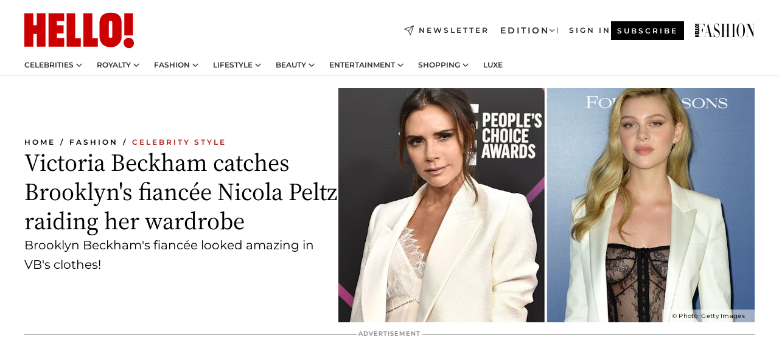

--- FILE ---
content_type: text/html; charset=utf-8
request_url: https://www.hellomagazine.com/fashion/celebrity-style/20210429112130/victoria-beckham-shares-wardrobe-with-nicola-peltz/
body_size: 37775
content:
<!DOCTYPE html><html lang="en"><head><meta charSet="utf-8" data-next-head=""/><meta name="viewport" content="width=device-width" data-next-head=""/><meta property="mrf:tags" content="ed:1" data-next-head=""/><meta property="mrf:tags" content="otherEdition:" data-next-head=""/><meta property="mrf:tags" content="documentType:story" data-next-head=""/><meta property="mrf:tags" content="publication:HELLO" data-next-head=""/><meta property="mrf:tags" content="articleLength:428" data-next-head=""/><meta property="mrf:tags" content="hasEmbedded:false" data-next-head=""/><meta property="mrf:tags" content="hasRelatedContent:false" data-next-head=""/><meta property="mrf:tags" content="hasRelatedGallery:false" data-next-head=""/><meta property="mrf:tags" content="contentAccess:free" data-next-head=""/><meta property="mrf:tags" content="articleID:353515" data-next-head=""/><meta property="mrf:tags" content="isPremium:false" data-next-head=""/><meta property="mrf:tags" content="internalLinks:7" data-next-head=""/><meta property="mrf:tags" content="externalLinks:4" data-next-head=""/><meta property="mrf:tags" content="numberImages:4" data-next-head=""/><meta property="mrf:tags" content="numberParagraphs:22" data-next-head=""/><meta property="mrf:tags" content="hasPodcast:false" data-next-head=""/><meta property="mrf:tags" content="articleType:article" data-next-head=""/><meta property="mrf:tags" content="contentPurpose:trending-news" data-next-head=""/><meta property="mrf:tags" content="commercialPurpose:" data-next-head=""/><meta property="mrf:tags" content="numberAds:7" data-next-head=""/><meta property="mrf:tags" content="holaPlusOrigin:" data-next-head=""/><meta property="mrf:tags" content="hasVideo:true" data-next-head=""/><meta property="mrf:sections" content="fashion" data-next-head=""/><meta property="mrf:tags" content="sub-section:celebrity-style" data-next-head=""/><meta property="vf:container_id" content="353515" data-next-head=""/><meta property="vf:url" content="https://www.hellomagazine.com/fashion/celebrity-style/20210429112130/victoria-beckham-shares-wardrobe-with-nicola-peltz/" data-next-head=""/><title data-next-head="">Victoria Beckham catches Brooklyn&#x27;s fiancée Nicola Peltz raiding her wardrobe | HELLO!</title><link rel="canonical" href="https://www.hellomagazine.com/fashion/celebrity-style/20210429112130/victoria-beckham-shares-wardrobe-with-nicola-peltz/" data-next-head=""/><link rel="alternate" type="application/rss+xml" title="HELLO! RSS FASHION feed" href="https://www.hellomagazine.com/feeds/rss/any/fashion/any/50.xml" data-next-head=""/><link rel="alternate" href="https://www.hellomagazine.com/fashion/celebrity-style/353515/victoria-beckham-shares-wardrobe-with-nicola-peltz/" hreflang="en" data-next-head=""/><meta name="title" content="Victoria Beckham catches Brooklyn&#x27;s fiancée Nicola Peltz raiding her wardrobe | HELLO!" data-next-head=""/><meta name="description" content="Victoria Beckham shared a hilarious picture to her social media on Wednesday, revealing that Brooklyn Beckham&#x27;s fiancée Nicola Peltz had been raiding her wardrobe!" data-next-head=""/><meta name="robots" content="max-image-preview:large, max-snippet:-1, max-video-preview:-1" data-next-head=""/><meta name="plantilla" content="Plantilla de noticias (plantilla-noticias.html)" data-next-head=""/><meta property="og:url" content="https://www.hellomagazine.com/fashion/celebrity-style/20210429112130/victoria-beckham-shares-wardrobe-with-nicola-peltz/" data-next-head=""/><meta property="og:title" content="Victoria Beckham catches Brooklyn&#x27;s fiancée Nicola Peltz raiding her wardrobe" data-next-head=""/><meta property="og:description" content="Victoria Beckham shared a hilarious picture to her social media on Wednesday, revealing that Brooklyn Beckham&#x27;s fiancée Nicola Peltz had been raiding her wardrobe!" data-next-head=""/><meta property="og:article:author" content="https://www.hellomagazine.com/author/grace-lindsay/" data-next-head=""/><meta property="og:image" content="https://images.hellomagazine.com/horizon/landscape/3523969775fe-victoria-nicola-t.jpg?tx=c_fill,w_1200" data-next-head=""/><meta property="og:image:height" content="675" data-next-head=""/><meta property="og:image:width" content="1200" data-next-head=""/><meta property="og:type" content="article" data-next-head=""/><meta property="lang" content="en" data-next-head=""/><meta property="article:modified_time" content="2021-04-29T10:25:58.000Z" data-next-head=""/><meta property="article:published_time" content="2021-04-29T10:25:58.000Z" data-next-head=""/><meta property="article:section" content="Celebrity Style" data-next-head=""/><meta property="article:tag" content="Article,Celebrity Style,Get The Look,Affiliate,Nicola Peltz,Victoria Beckham" data-next-head=""/><meta property="article:publisher" content="https://www.facebook.com/hello/" data-next-head=""/><meta property="fb:app_id" content="115281558857295" data-next-head=""/><meta property="fb:pages" content="89982930077" data-next-head=""/><meta name="dc.title" content="Victoria Beckham catches Brooklyn&#x27;s fiancée Nicola Peltz raiding her wardrobe | HELLO!" data-next-head=""/><meta name="dc.date" content="2021-04-29T10:25:58.000Z" data-next-head=""/><meta name="dc.author" content="Grace Lindsay" data-next-head=""/><meta name="twitter:card" content="summary_large_image" data-next-head=""/><meta name="twitter:site" content="@hellomag" data-next-head=""/><meta name="twitter:title" content="Victoria Beckham catches Brooklyn&#x27;s fiancée Nicola Peltz raiding her wardrobe" data-next-head=""/><meta name="twitter:image" content="https://images.hellomagazine.com/horizon/landscape/3523969775fe-victoria-nicola-t.jpg?tx=c_fill,w_1200" data-next-head=""/><meta name="twitter:description" content="Victoria Beckham shared a hilarious picture to her social media on Wednesday, revealing that Brooklyn Beckham&#x27;s fiancée Nicola Peltz had been raiding her wardrobe!" data-next-head=""/><meta name="twitter:creator" content="@hellomag" data-next-head=""/><meta name="twitter:url" content="https://www.hellomagazine.com/fashion/celebrity-style/20210429112130/victoria-beckham-shares-wardrobe-with-nicola-peltz/" data-next-head=""/><meta property="og:site_name" content="HELLO!" data-next-head=""/><meta property="fb:admins" content="89982930077" data-next-head=""/><meta property="og:updated_time" content="2021-04-29T10:25:58.000Z" data-next-head=""/><script type="application/ld+json" data-next-head="">[{"@context":"https://schema.org","@type":"NewsArticle","mainEntityOfPage":{"@type":"WebPage","@id":"https://www.hellomagazine.com/fashion/celebrity-style/20210429112130/victoria-beckham-shares-wardrobe-with-nicola-peltz/","isAccessibleForFree":true},"headline":"Victoria Beckham catches Brooklyn's fiancée Nicola Peltz raiding her wardrobe","datePublished":"2021-04-29T10:25:58.000Z","dateModified":"2021-04-29T10:25:58.000Z","copyrightYear":"2021","url":"https://www.hellomagazine.com/fashion/celebrity-style/20210429112130/victoria-beckham-shares-wardrobe-with-nicola-peltz/","author":[{"@type":"Person","name":"Grace Lindsay","url":"https://www.hellomagazine.com/author/grace-lindsay/"}],"articleSection":"Celebrity Style","inLanguage":"en","license":"","description":"Victoria Beckham shared a hilarious picture to her social media on Wednesday, revealing that Brooklyn Beckham's fiancée Nicola Peltz had been raiding her wardrobe!","articleBody":"Victoria Beckham shared a hilarious photo to her social media on Wednesday, revealing that Nicola Peltz had been stealing clothes from her wardrobe!Brooklyn Beckham's fiancée appeared in the snap wearing Victoria's black bustier, which is from the Spice Girls star's own clothing line.","keywords":["Article","Celebrity Style","Get The Look","Affiliate","Nicola Peltz","Victoria Beckham"],"publisher":{"@type":"NewsMediaOrganization","name":"HELLO!","@legalName":"Hello Ltd","url":"https://www.hellomagazine.com/","publishingPrinciples":"https://www.hellomagazine.com/editorial-policy/","logo":{"@type":"ImageObject","url":"https://www.hellomagazine.com/hellocom.png","width":187,"height":60}},"image":[{"@type":"ImageObject","url":"https://images.hellomagazine.com/horizon/landscape/3523969775fe-victoria-nicola-t.jpg","width":1920,"height":1080},{"@type":"ImageObject","url":"https://images.hellomagazine.com/horizon/square/3523969775fe-victoria-nicola-t.jpg","width":1080,"height":1080}]},{"@context":"https://schema.org","@graph":[{"@type":"Organization","@id":"https://www.hellomagazine.com/#organization","url":"https://www.hellomagazine.com/","name":"HELLO!","logo":{"@type":"ImageObject","@id":"https://www.hellomagazine.com/#logo","url":"https://www.hellomagazine.com/hellocom.png","caption":"HELLO!","width":187,"height":60},"image":{"@id":"https://www.hellomagazine.com/#logo"}},{"@type":"WebSite","@id":"https://www.hellomagazine.com/#website","url":"https://www.hellomagazine.com/","name":"HELLO!","publisher":{"@id":"https://www.hellomagazine.com/#organization"}},{"@type":"WebPage","@id":"https://www.hellomagazine.com/fashion/celebrity-style/20210429112130/victoria-beckham-shares-wardrobe-with-nicola-peltz/#webpage","url":"https://www.hellomagazine.com/fashion/celebrity-style/20210429112130/victoria-beckham-shares-wardrobe-with-nicola-peltz/","inLanguage":"en","isPartOf":{"@id":"https://www.hellomagazine.com/#website"},"about":{"@id":"https://www.hellomagazine.com/#organization"}}]},{"@context":"https://schema.org","@type":"BreadcrumbList","itemListElement":[{"@type":"ListItem","position":1,"name":"HELLO!","item":{"@id":"https://www.hellomagazine.com/","@type":"CollectionPage"}},{"@type":"ListItem","position":2,"name":"Fashion","item":{"@id":"https://www.hellomagazine.com/fashion/","@type":"CollectionPage"}},{"@type":"ListItem","position":3,"name":"Celebrity Style","item":{"@id":"https://www.hellomagazine.com/fashion/celebrity-style/","@type":"CollectionPage"}}]},{"@context":"https://schema.org","@graph":[{"@type":"Organization","url":"https://www.hellomagazine.com/","name":"HELLO!","logo":{"@type":"ImageObject","@id":"https://www.hellomagazine.com/#logo","url":"https://www.hellomagazine.com/hellocom.png","caption":"HELLO!","width":187,"height":60}}]}]</script><link rel="preconnect" href="https://fonts.gstatic.com"/><link rel="preconnect" href="https://securepubads.g.doubleclick.net"/><link rel="preconnect" href="https://api.permutive.com"/><link rel="preconnect" href="https://micro.rubiconproject.com"/><link rel="preconnect" href="https://cdn.jwplayer.com"/><link rel="preconnect" href="https://cdn.privacy-mgmt.com"/><link rel="preconnect" href="https://www.googletagmanager.com"/><link rel="preconnect" href="https://images.hellomagazine.com/horizon/"/><link rel="dns-prefetch" href="https://fonts.gstatic.com"/><link rel="dns-prefetch" href="https://securepubads.g.doubleclick.net"/><link rel="dns-prefetch" href="https://api.permutive.com"/><link rel="dns-prefetch" href="https://micro.rubiconproject.com"/><link rel="dns-prefetch" href="https://cdn.jwplayer.com"/><link rel="dns-prefetch" href="https://cdn.privacy-mgmt.com"/><link rel="dns-prefetch" href="https://www.googletagmanager.com"/><link rel="dns-prefetch" href="https://images.hellomagazine.com/horizon/"/><link rel="dns-prefetch" href="https://ssl.p.jwpcdn.com"/><link rel="dns-prefetch" href="https://www.google-analytics.com"/><script fetchpriority="high" type="text/javascript" src="https://securepubads.g.doubleclick.net/tag/js/gpt.js" async=""></script><link rel="apple-touch-icon" type="image/png" sizes="57x57" href="/apple-touch-icon-57x57.png"/><link rel="apple-touch-icon" type="image/png" sizes="60x60" href="/apple-touch-icon-60x60.png"/><link rel="apple-touch-icon" type="image/png" sizes="72x72" href="/apple-touch-icon-72x72.png"/><link rel="apple-touch-icon" type="image/png" sizes="76x76" href="/apple-touch-icon-76x76.png"/><link rel="apple-touch-icon" type="image/png" sizes="114x114" href="/apple-touch-icon-114x114.png"/><link rel="apple-touch-icon" type="image/png" sizes="120x120" href="/apple-touch-icon-120x120.png"/><link rel="apple-touch-icon" type="image/png" sizes="144x144" href="/apple-touch-icon-144x144.png"/><link rel="apple-touch-icon" type="image/png" sizes="152x152" href="/apple-touch-icon-152x152.png"/><link rel="apple-touch-icon" type="image/png" sizes="180x180" href="/apple-touch-icon-180x180.png"/><link rel="icon" type="image/png" sizes="192x192" href="/favicon-192x192.png"/><link rel="shortcut icon" type="image/png" sizes="32x32" href="/favicon-32x32.png"/><link rel="icon" type="image/png" sizes="16x16" href="/favicon-16x16.png"/><link rel="icon" type="image/x-icon" href="/favicon.ico"/><link rel="shortcut icon" href="/favicon.ico"/><link rel="manifest" href="/site.webmanifest" crossorigin="use-credentials"/><link rel="mask-icon" href="/icons/safari-pinned-tab.svg" color="#cc0000"/><meta name="msapplication-TileColor" content="#cc0000"/><meta name="theme-color" content="#ffffff"/><meta name="version" content="v4.69.0"/><script id="datalayer-script" data-nscript="beforeInteractive">(function() {
						const page = {"documentType":"story","geoBucket":"geo_us","errorStatus":"","publication":"HELLO","subsection":"fashion/celebrity-style","section":"fashion","cleanURL":"https://www.hellomagazine.com/fashion/celebrity-style/20210429112130/victoria-beckham-shares-wardrobe-with-nicola-peltz/","canonicalURL":"https://www.hellomagazine.com/fashion/celebrity-style/20210429112130/victoria-beckham-shares-wardrobe-with-nicola-peltz/","ed":"1","otherEdition":[],"dataSource":"web"};
						const article = {"datePublication":"20210429","author":["Grace Lindsay"],"tags":["get-the-look","nicola-peltz","victoria-beckham"],"keywords":["Victoria Beckham","Nicola Peltz"],"videoTitle":"Victoria Beckham catches Brooklyn's fiancée Nicola Peltz raiding her wardrobe-Mhsa8Man","dateModified":"20210429","videoID":"Mhsa8Man","videoPlayer":"jwPlayer","videoType":"","videoStyle":"","descriptionURL":"Victoria Beckham shared a hilarious picture to her social media on Wednesday, revealing that Brooklyn Beckham's fiancée Nicola Peltz had been raiding her wardrobe!","contentClassification":"","clientName":"","articleLength":428,"articleTitle":"Victoria Beckham catches Brooklyn's fiancée Nicola Peltz raiding her wardrobe","articleHeadline":"Victoria Beckham catches Brooklyn's fiancée Nicola Peltz raiding her wardrobe","articleSubtitle":"Victoria Beckham shared a hilarious picture to her social media on Wednesday, revealing that Brooklyn Beckham's fiancée Nicola Peltz had been raiding her wardrobe!","articleID":353515,"externalLinks":4,"numberImages":4,"numberParagraphs":22,"hasVideo":true,"hasEmbedded":false,"internalLinks":7,"hasPodcast":false,"contentPurpose":"trending-news","articleType":"article","isAffiliate":false,"isBranded":false,"isTenancy":false,"isPremium":false,"isOneColumn":false,"contentAccess":"free","holaPlusOrigin":"","hasRelatedContent":false,"hasRelatedGallery":false,"commercialPurpose":[],"campaign":[],"sourceClonedArticle":"","numberAds":7,"primaryImageStyle":"rightAligned169","contentCreation":[],"recirculationBlockType":["link-list","related-news","outbrain","related-news-interlinking"],"recirculationBlockNumber":4};
						window.dataLayer = window.dataLayer || [];
						if (page) window.dataLayer.push(page);
						if (article) window.dataLayer.push(article);
					})();</script><script id="prebid-create" data-nscript="beforeInteractive">
			window.pbjs = window.pbjs || {};
			window.pbjs.que = window.pbjs.que || [];
		</script><script id="gpt-create" data-nscript="beforeInteractive">
			window.dataLayer = window.dataLayer || [];
			window.googletag = window.googletag || {cmd: []};
			window.adConfig = window.adConfig || {};
			window.adConfig.ads = window.adConfig.ads || [];
			window.adConfig.sraIds = window.adConfig.sraIds || [];
			window.adConfig.adUnit = window.adConfig.adUnit || '';
			window.mappings = window.mappings || {};
			window.pageLevelTargeting = window.pageLevelTargeting || false;
		</script><link rel="preload" href="/_next/static/css/cdf45f53e54dbfec.css?dpl=dpl_b97JdAf6jqhW4gGF5wYcXRGPB9HC" as="style"/><link rel="stylesheet" href="/_next/static/css/cdf45f53e54dbfec.css?dpl=dpl_b97JdAf6jqhW4gGF5wYcXRGPB9HC" data-n-g=""/><link rel="preload" href="/_next/static/css/7829afaba236848f.css?dpl=dpl_b97JdAf6jqhW4gGF5wYcXRGPB9HC" as="style"/><link rel="stylesheet" href="/_next/static/css/7829afaba236848f.css?dpl=dpl_b97JdAf6jqhW4gGF5wYcXRGPB9HC" data-n-p=""/><link rel="preload" href="/_next/static/css/afe6d837ce3c2cbc.css?dpl=dpl_b97JdAf6jqhW4gGF5wYcXRGPB9HC" as="style"/><link rel="stylesheet" href="/_next/static/css/afe6d837ce3c2cbc.css?dpl=dpl_b97JdAf6jqhW4gGF5wYcXRGPB9HC" data-n-p=""/><noscript data-n-css=""></noscript><script defer="" nomodule="" src="/_next/static/chunks/polyfills-42372ed130431b0a.js?dpl=dpl_b97JdAf6jqhW4gGF5wYcXRGPB9HC"></script><script src="//applets.ebxcdn.com/ebx.js" async="" id="ebx" defer="" data-nscript="beforeInteractive"></script><script defer="" src="/_next/static/chunks/7565.351a43b9345fbff4.js?dpl=dpl_b97JdAf6jqhW4gGF5wYcXRGPB9HC"></script><script defer="" src="/_next/static/chunks/3345.335516c2a005971b.js?dpl=dpl_b97JdAf6jqhW4gGF5wYcXRGPB9HC"></script><script defer="" src="/_next/static/chunks/8325.02301e531788534a.js?dpl=dpl_b97JdAf6jqhW4gGF5wYcXRGPB9HC"></script><script defer="" src="/_next/static/chunks/36.8678ed23b899c02e.js?dpl=dpl_b97JdAf6jqhW4gGF5wYcXRGPB9HC"></script><script defer="" src="/_next/static/chunks/747.d3e6bcd8b3547a9e.js?dpl=dpl_b97JdAf6jqhW4gGF5wYcXRGPB9HC"></script><script defer="" src="/_next/static/chunks/819.9bd4b9b211a0911f.js?dpl=dpl_b97JdAf6jqhW4gGF5wYcXRGPB9HC"></script><script defer="" src="/_next/static/chunks/6237.85d7bdf832d75fc4.js?dpl=dpl_b97JdAf6jqhW4gGF5wYcXRGPB9HC"></script><script defer="" src="/_next/static/chunks/7632.d2f307fca6cfe89d.js?dpl=dpl_b97JdAf6jqhW4gGF5wYcXRGPB9HC"></script><script defer="" src="/_next/static/chunks/6510.b27b37e3889fe4ef.js?dpl=dpl_b97JdAf6jqhW4gGF5wYcXRGPB9HC"></script><script defer="" src="/_next/static/chunks/408.dc828eec70943330.js?dpl=dpl_b97JdAf6jqhW4gGF5wYcXRGPB9HC"></script><script src="/_next/static/chunks/webpack-50b20b51fa3d0bc5.js?dpl=dpl_b97JdAf6jqhW4gGF5wYcXRGPB9HC" defer=""></script><script src="/_next/static/chunks/framework-87f4787c369d4fa9.js?dpl=dpl_b97JdAf6jqhW4gGF5wYcXRGPB9HC" defer=""></script><script src="/_next/static/chunks/main-f55f50484c8989a0.js?dpl=dpl_b97JdAf6jqhW4gGF5wYcXRGPB9HC" defer=""></script><script src="/_next/static/chunks/pages/_app-bdda3cb71ede76aa.js?dpl=dpl_b97JdAf6jqhW4gGF5wYcXRGPB9HC" defer=""></script><script src="/_next/static/chunks/1609-4252f898d0831c6c.js?dpl=dpl_b97JdAf6jqhW4gGF5wYcXRGPB9HC" defer=""></script><script src="/_next/static/chunks/4223-81b63ed7cc7287a3.js?dpl=dpl_b97JdAf6jqhW4gGF5wYcXRGPB9HC" defer=""></script><script src="/_next/static/chunks/5397-5bf2d99d3293ca30.js?dpl=dpl_b97JdAf6jqhW4gGF5wYcXRGPB9HC" defer=""></script><script src="/_next/static/chunks/pages/article/%5B...path%5D-2ea536edef1be7c9.js?dpl=dpl_b97JdAf6jqhW4gGF5wYcXRGPB9HC" defer=""></script><script src="/_next/static/YF5iZU3ur4hns1WfSUViZ/_buildManifest.js?dpl=dpl_b97JdAf6jqhW4gGF5wYcXRGPB9HC" defer=""></script><script src="/_next/static/YF5iZU3ur4hns1WfSUViZ/_ssgManifest.js?dpl=dpl_b97JdAf6jqhW4gGF5wYcXRGPB9HC" defer=""></script></head><body><div id="__next"><a class="skLi-8370a0" href="#hm-main">Skip to main content</a><a class="skLi-8370a0" href="#hm-footer">Skip to footer</a><div class="glide-header he-heWr-13544c1"><header class=" he-theme he-header" id="hm-header" data-no-swipe="true"><div class="he-heMaRoWr-20558d9 hm-container"><div class="he-heToBa-12016a3"><button type="button" class="he-heHaTo-215244d button bu-i-1138ea0" aria-label="Toggle menu" aria-expanded="false" title="Toggle menu"><svg viewBox="0 0 16 13" xmlns="http://www.w3.org/2000/svg" aria-hidden="true" class="hm-icon"><path d="M16 1.5H0V0h16zM16 7H0V5.5h16zm0 5.5H0V11h16z" fill="currentColor" fill-rule="evenodd"></path></svg></button><div class="he-heLoCo-194933f"><a aria-label="HELLO Magazine" class="he-loLi-8311c6 he-link" href="/"><svg viewBox="0 0 182 59" fill="none" xmlns="http://www.w3.org/2000/svg" aria-hidden="true" class="he-loIc-826c03 hm-icon"><path d="M0 1.13h14.9v19.828h5.935V1.13h14.28v55.423h-14.28V35.367H14.9v21.188H0V1.128zm40.27 0h25.934v12.993h-12.21v6.836h11.26v13.68h-11.26v7.4h12.21v14.52H40.271V1.13zm29.91 0h14.28v41.468h9.4v13.954H70.18V1.129zm27.891 0h14.843v41.468h9.297v13.954h-24.14V1.129zm82.445 0h-14.339v36.723h14.339V1.129zm-6.891 57.86a8.83 8.83 0 01-6.137-2.569 8.633 8.633 0 01-2.544-6.089 8.182 8.182 0 01.567-3.236 8.263 8.263 0 011.794-2.764 8.381 8.381 0 012.739-1.858 8.462 8.462 0 013.254-.66 8.436 8.436 0 013.389.568 8.365 8.365 0 012.871 1.869 8.199 8.199 0 012.414 6.208 7.802 7.802 0 01-.434 3.307 7.866 7.866 0 01-1.779 2.833 7.978 7.978 0 01-2.805 1.852 8.05 8.05 0 01-3.329.539zm-30.353-1.59a21.16 21.16 0 01-9.232-1.902 15.565 15.565 0 01-5.603-4.518 17.195 17.195 0 01-3.535-9.85V15.085a15.458 15.458 0 012.781-8.454C130.8 2.231 136.045 0 143.272 0c11.908 0 18.203 5.372 18.203 15.537 0 4.233.058 23.275.17 25.477a17.12 17.12 0 01-1.668 6.547 17.284 17.284 0 01-4.079 5.416 17.522 17.522 0 01-5.867 3.455 17.655 17.655 0 01-6.759.968zm-.052-43.954a2.689 2.689 0 00-2.064.743 2.632 2.632 0 00-.795 2.024v22.824a2.762 2.762 0 00.796 2.164 2.842 2.842 0 002.173.83 3.045 3.045 0 002.031-.935 2.978 2.978 0 00.825-2.06c0-.928-.029-6.228-.055-11.357v-.1c-.026-5.132-.055-10.44-.055-11.358a2.747 2.747 0 00-.841-1.978 2.825 2.825 0 00-2.015-.797z" fill="currentColor"></path></svg><span class="sr-only">Victoria Beckham catches Brooklyn&#x27;s fiancée Nicola Peltz raiding her wardrobe</span></a></div><a class="he-heNeLi-2084f73 he-link" href="https://www.hellomagazine.com/newsletter/"><svg viewBox="0 0 18 18" fill="none" xmlns="http://www.w3.org/2000/svg" aria-hidden="true" class="hm-icon"><path fill-rule="evenodd" clip-rule="evenodd" d="M17.837.163a.556.556 0 010 .786l-9.342 9.343a.556.556 0 01-.787-.787L17.051.163a.556.556 0 01.786 0z" fill="currentColor"></path><path fill-rule="evenodd" clip-rule="evenodd" d="M17.837.163a.556.556 0 01.132.577l-5.914 16.888a.556.556 0 01-1.033.042l-3.288-7.405L.33 6.975a.556.556 0 01.042-1.033L17.26.032a.556.556 0 01.577.13zM2.064 6.528l6.318 2.808a.556.556 0 01.282.283l2.805 6.317 5.068-14.473L2.064 6.528z" fill="currentColor"></path></svg><span class="newsletter-label">Newsletter</span></a><div class="he-heEdSw-2174946 -header he-theme he-edSw-1589d3b" id="edition-switcher"><button type="button" class="he-edSwBu-2225aeb button bu-i-1138ea0" aria-label="Open Edition Switcher" aria-expanded="false" aria-controls="edition-switcher-list-UK-desktop" title="Open Edition Switcher" on="tap:edition-switcher.toggleClass(class=&#x27;editionOpen&#x27;)">Edition<svg width="140" height="90" viewBox="0 0 14 9" fill="none" xmlns="http://www.w3.org/2000/svg" aria-hidden="true" class="he-edSwIc-1982557 hm-icon"><path fill-rule="evenodd" clip-rule="evenodd" d="M7.8 8.43a1 1 0 01-1.415 0L.57 2.615A1 1 0 011.985 1.2l5.107 5.108L12.2 1.2a1 1 0 111.415 1.415L7.8 8.43z" fill="currentColor"></path></svg></button><ul class="he-edSwLi-2001c71" id="edition-switcher-list-UK-desktop" aria-hidden="true"><li><a aria-label="Browse the United Kingdom Edition" class="he-edSwLi-1987a78 he-link" href="/" tabindex="-1">UK</a></li><li><a aria-label="Browse the US Edition" class="he-edSwLi-1987a78 he-link" href="/us/" tabindex="-1">USA</a></li><li><a aria-label="Browse the Canada Edition" class="he-edSwLi-1987a78 he-link" href="/ca/" tabindex="-1">Canada</a></li></ul></div><div class="login-header he-loCo-146800c"><a aria-label="Sign in" class="he-loLi-935396 he-link" href="" rel="nofollow"><span class="he-loLiTe-1356d2a">Sign in</span></a></div><div class="he-suCl-1819162"><a class="-button he-link" href="https://www.hellomagazine.com/subscribe/">Subscribe</a></div></div><div class="he-heNaCo-18413da"><nav class="he-heNa-165781b" aria-label="Primary Header Navigation" id="header-navigation-primary"><ul class="he-naLi-148407d"><li class="he-naIt-1471b6f"><div class="he-naWr-1809e3b" id="header-navigation-primary-link-e2CYoKwt_V"><a class="he-naLa-1552e12 he-naLi-147079d he-link" href="https://www.hellomagazine.com/celebrities/">Celebrities</a><button type="button" class="he-naSuBu-2443568 button bu-i-1138ea0" aria-label="Open Celebrities Submenu" aria-expanded="false" aria-controls="sub-menu-e2CYoKwt_V-primary" on="tap:sub-menu-e2CYoKwt_V-primary.toggleClass(class=&#x27;navigationWrapperOpen&#x27;)"><svg width="140" height="90" viewBox="0 0 14 9" fill="none" xmlns="http://www.w3.org/2000/svg" aria-hidden="true" class="he-naSuIc-2200d8b hm-icon"><path fill-rule="evenodd" clip-rule="evenodd" d="M7.8 8.43a1 1 0 01-1.415 0L.57 2.615A1 1 0 011.985 1.2l5.107 5.108L12.2 1.2a1 1 0 111.415 1.415L7.8 8.43z" fill="currentColor"></path></svg></button><ul class="he-naSu-1807e6f" aria-hidden="true" id="sub-menu-e2CYoKwt_V-primary"><li class="he-naSuIt-2206ba3"><a class="he-suLi-116577e he-link" href="https://www.hellomagazine.com/tags/hello-exclusive/" tabindex="-1">Exclusives &amp; Interviews</a></li><li class="he-naSuIt-2206ba3"><a class="he-suLi-116577e he-link" href="https://www.hellomagazine.com/tags/celebrity-couples/" tabindex="-1">Celebrity couples</a></li><li class="he-naSuIt-2206ba3"><a class="he-suLi-116577e he-link" href="https://www.hellomagazine.com/tags/red-carpet/" tabindex="-1">Red carpet &amp; events</a></li></ul></div></li><li class="he-naIt-1471b6f"><div class="he-naWr-1809e3b" id="header-navigation-primary-link-ez60xykw8a"><a class="he-naLa-1552e12 he-naLi-147079d he-link" href="https://www.hellomagazine.com/royalty/">Royalty</a><button type="button" class="he-naSuBu-2443568 button bu-i-1138ea0" aria-label="Open Royalty Submenu" aria-expanded="false" aria-controls="sub-menu-ez60xykw8a-primary" on="tap:sub-menu-ez60xykw8a-primary.toggleClass(class=&#x27;navigationWrapperOpen&#x27;)"><svg width="140" height="90" viewBox="0 0 14 9" fill="none" xmlns="http://www.w3.org/2000/svg" aria-hidden="true" class="he-naSuIc-2200d8b hm-icon"><path fill-rule="evenodd" clip-rule="evenodd" d="M7.8 8.43a1 1 0 01-1.415 0L.57 2.615A1 1 0 011.985 1.2l5.107 5.108L12.2 1.2a1 1 0 111.415 1.415L7.8 8.43z" fill="currentColor"></path></svg></button><ul class="he-naSu-1807e6f" aria-hidden="true" id="sub-menu-ez60xykw8a-primary"><li class="he-naSuIt-2206ba3"><a class="he-suLi-116577e he-link" href="https://www.hellomagazine.com/tags/king-charles/" tabindex="-1">King Charles III</a></li><li class="he-naSuIt-2206ba3"><a class="he-suLi-116577e he-link" href="https://www.hellomagazine.com/tags/queen-consort-camilla/" tabindex="-1">Queen Consort</a></li><li class="he-naSuIt-2206ba3"><a class="he-suLi-116577e he-link" href="https://www.hellomagazine.com/tags/kate-middleton/" tabindex="-1">Kate Middleton</a></li><li class="he-naSuIt-2206ba3"><a class="he-suLi-116577e he-link" href="https://www.hellomagazine.com/tags/meghan-markle/" tabindex="-1">Meghan Markle</a></li><li class="he-naSuIt-2206ba3"><a class="he-suLi-116577e he-link" href="https://www.hellomagazine.com/tags/prince-william/" tabindex="-1">Prince William</a></li><li class="he-naSuIt-2206ba3"><a class="he-suLi-116577e he-link" href="https://www.hellomagazine.com/tags/prince-harry/" tabindex="-1">Prince Harry</a></li><li class="he-naSuIt-2206ba3"><a class="he-suLi-116577e he-link" href="https://www.hellomagazine.com/tags/prince-george/" tabindex="-1">Prince George</a></li><li class="he-naSuIt-2206ba3"><a class="he-suLi-116577e he-link" href="https://www.hellomagazine.com/tags/princess-charlotte/" tabindex="-1">Princess Charlotte</a></li><li class="he-naSuIt-2206ba3"><a class="he-suLi-116577e he-link" href="https://www.hellomagazine.com/tags/prince-louis/" tabindex="-1">Prince Louis</a></li><li class="he-naSuIt-2206ba3"><a class="he-suLi-116577e he-link" href="https://www.hellomagazine.com/tags/british-royals/" tabindex="-1">British Royals</a></li></ul></div></li><li class="he-naIt-1471b6f"><div class="he-naWr-1809e3b" id="header-navigation-primary-link-eA8HxDD3CD"><a class="he-naLa-1552e12 he-naLi-147079d he-link" href="https://www.hellomagazine.com/fashion/"> Fashion</a><button type="button" class="he-naSuBu-2443568 button bu-i-1138ea0" aria-label="Open  Fashion Submenu" aria-expanded="false" aria-controls="sub-menu-eA8HxDD3CD-primary" on="tap:sub-menu-eA8HxDD3CD-primary.toggleClass(class=&#x27;navigationWrapperOpen&#x27;)"><svg width="140" height="90" viewBox="0 0 14 9" fill="none" xmlns="http://www.w3.org/2000/svg" aria-hidden="true" class="he-naSuIc-2200d8b hm-icon"><path fill-rule="evenodd" clip-rule="evenodd" d="M7.8 8.43a1 1 0 01-1.415 0L.57 2.615A1 1 0 011.985 1.2l5.107 5.108L12.2 1.2a1 1 0 111.415 1.415L7.8 8.43z" fill="currentColor"></path></svg></button><ul class="he-naSu-1807e6f" aria-hidden="true" id="sub-menu-eA8HxDD3CD-primary"><li class="he-naSuIt-2206ba3"><a class="he-suLi-116577e he-link" href="https://www.hellomagazine.com/fashion/news/" tabindex="-1"> Trending Fashion</a></li><li class="he-naSuIt-2206ba3"><a class="he-suLi-116577e he-link" href="https://www.hellomagazine.com/fashion/celebrity-style/" tabindex="-1"> Celebrity Style</a></li><li class="he-naSuIt-2206ba3"><a class="he-suLi-116577e he-link" href="https://www.hellomagazine.com/fashion/royal-style/" tabindex="-1"> Royal Style</a></li></ul></div></li><li class="he-naIt-1471b6f"><div class="he-naWr-1809e3b" id="header-navigation-primary-link-eZFNzHXAF6"><span class="he-naLa-1552e12 he-naLi-147079d"> Lifestyle</span><button type="button" class="he-naSuBu-2443568 button bu-i-1138ea0" aria-label="Open  Lifestyle Submenu" aria-expanded="false" aria-controls="sub-menu-eZFNzHXAF6-primary" on="tap:sub-menu-eZFNzHXAF6-primary.toggleClass(class=&#x27;navigationWrapperOpen&#x27;)"><svg width="140" height="90" viewBox="0 0 14 9" fill="none" xmlns="http://www.w3.org/2000/svg" aria-hidden="true" class="he-naSuIc-2200d8b hm-icon"><path fill-rule="evenodd" clip-rule="evenodd" d="M7.8 8.43a1 1 0 01-1.415 0L.57 2.615A1 1 0 011.985 1.2l5.107 5.108L12.2 1.2a1 1 0 111.415 1.415L7.8 8.43z" fill="currentColor"></path></svg></button><ul class="he-naSu-1807e6f" aria-hidden="true" id="sub-menu-eZFNzHXAF6-primary"><li class="he-naSuIt-2206ba3"><a class="he-suLi-116577e he-link" href="https://www.hellomagazine.com/homes/" tabindex="-1"> Homes</a></li><li class="he-naSuIt-2206ba3"><a class="he-suLi-116577e he-link" href="https://www.hellomagazine.com/cuisine/" tabindex="-1"> Food</a></li><li class="he-naSuIt-2206ba3"><a class="he-suLi-116577e he-link" href="https://www.hellomagazine.com/brides/" tabindex="-1"> Weddings</a></li><li class="he-naSuIt-2206ba3"><a class="he-suLi-116577e he-link" href="https://www.hellomagazine.com/healthandbeauty/mother-and-baby/" tabindex="-1"> Parenting</a></li><li class="he-naSuIt-2206ba3"><a class="he-suLi-116577e he-link" href="https://www.hellomagazine.com/second-act/" tabindex="-1">Second Act</a></li><li class="he-naSuIt-2206ba3"><a class="he-suLi-116577e he-link" href="https://www.hellomagazine.com/healthandbeauty/health-and-fitness/" tabindex="-1"> Health &amp; Fitness</a></li><li class="he-naSuIt-2206ba3"><a class="he-suLi-116577e he-link" href="https://www.hellomagazine.com/travel/" tabindex="-1"> Travel</a></li></ul></div></li><li class="he-naIt-1471b6f"><div class="he-naWr-1809e3b" id="header-navigation-primary-link-eWbBXUt3gp"><a class="he-naLa-1552e12 he-naLi-147079d he-link" href="https://www.hellomagazine.com/healthandbeauty/"> Beauty</a><button type="button" class="he-naSuBu-2443568 button bu-i-1138ea0" aria-label="Open  Beauty Submenu" aria-expanded="false" aria-controls="sub-menu-eWbBXUt3gp-primary" on="tap:sub-menu-eWbBXUt3gp-primary.toggleClass(class=&#x27;navigationWrapperOpen&#x27;)"><svg width="140" height="90" viewBox="0 0 14 9" fill="none" xmlns="http://www.w3.org/2000/svg" aria-hidden="true" class="he-naSuIc-2200d8b hm-icon"><path fill-rule="evenodd" clip-rule="evenodd" d="M7.8 8.43a1 1 0 01-1.415 0L.57 2.615A1 1 0 011.985 1.2l5.107 5.108L12.2 1.2a1 1 0 111.415 1.415L7.8 8.43z" fill="currentColor"></path></svg></button><ul class="he-naSu-1807e6f" aria-hidden="true" id="sub-menu-eWbBXUt3gp-primary"><li class="he-naSuIt-2206ba3"><a class="he-suLi-116577e he-link" href="https://www.hellomagazine.com/healthandbeauty/makeup/" tabindex="-1"> Makeup</a></li><li class="he-naSuIt-2206ba3"><a class="he-suLi-116577e he-link" href="https://www.hellomagazine.com/healthandbeauty/skincare-and-fragrances/" tabindex="-1"> Skincare</a></li><li class="he-naSuIt-2206ba3"><a class="he-suLi-116577e he-link" href="https://www.hellomagazine.com/healthandbeauty/hair/" tabindex="-1"> Hair</a></li></ul></div></li><li class="he-naIt-1471b6f"><div class="he-naWr-1809e3b" id="header-navigation-primary-link-ezkImQzoLE"><span class="he-naLa-1552e12 he-naLi-147079d">Entertainment</span><button type="button" class="he-naSuBu-2443568 button bu-i-1138ea0" aria-label="Open Entertainment Submenu" aria-expanded="false" aria-controls="sub-menu-ezkImQzoLE-primary" on="tap:sub-menu-ezkImQzoLE-primary.toggleClass(class=&#x27;navigationWrapperOpen&#x27;)"><svg width="140" height="90" viewBox="0 0 14 9" fill="none" xmlns="http://www.w3.org/2000/svg" aria-hidden="true" class="he-naSuIc-2200d8b hm-icon"><path fill-rule="evenodd" clip-rule="evenodd" d="M7.8 8.43a1 1 0 01-1.415 0L.57 2.615A1 1 0 011.985 1.2l5.107 5.108L12.2 1.2a1 1 0 111.415 1.415L7.8 8.43z" fill="currentColor"></path></svg></button><ul class="he-naSu-1807e6f" aria-hidden="true" id="sub-menu-ezkImQzoLE-primary"><li class="he-naSuIt-2206ba3"><a class="he-suLi-116577e he-link" href="https://www.hellomagazine.com/film/" tabindex="-1"> TV &amp; Film</a></li><li class="he-naSuIt-2206ba3"><a class="he-suLi-116577e he-link" href="https://www.hellomagazine.com/tags/music/" tabindex="-1">Music</a></li><li class="he-naSuIt-2206ba3"><a class="he-suLi-116577e he-link" href="https://www.hellomagazine.com/podcasts/" tabindex="-1">Podcasts</a></li></ul></div></li><li class="he-naIt-1471b6f"><div class="he-naWr-1809e3b" id="header-navigation-primary-link-e1vqMkAIui"><a class="he-naLa-1552e12 he-naLi-147079d he-link" href="https://www.hellomagazine.com/shopping/"> Shopping</a><button type="button" class="he-naSuBu-2443568 button bu-i-1138ea0" aria-label="Open  Shopping Submenu" aria-expanded="false" aria-controls="sub-menu-e1vqMkAIui-primary" on="tap:sub-menu-e1vqMkAIui-primary.toggleClass(class=&#x27;navigationWrapperOpen&#x27;)"><svg width="140" height="90" viewBox="0 0 14 9" fill="none" xmlns="http://www.w3.org/2000/svg" aria-hidden="true" class="he-naSuIc-2200d8b hm-icon"><path fill-rule="evenodd" clip-rule="evenodd" d="M7.8 8.43a1 1 0 01-1.415 0L.57 2.615A1 1 0 011.985 1.2l5.107 5.108L12.2 1.2a1 1 0 111.415 1.415L7.8 8.43z" fill="currentColor"></path></svg></button><ul class="he-naSu-1807e6f" aria-hidden="true" id="sub-menu-e1vqMkAIui-primary"><li class="he-naSuIt-2206ba3"><a class="he-suLi-116577e he-link" href="https://www.hellomagazine.com/tags/get-the-look/" tabindex="-1">Get the Look</a></li><li class="he-naSuIt-2206ba3"><a class="he-suLi-116577e he-link" href="https://www.hellomagazine.com/tags/beauty-products/" tabindex="-1">Beauty Products</a></li><li class="he-naSuIt-2206ba3"><a class="he-suLi-116577e he-link" href="https://www.hellomagazine.com/tags/sales/" tabindex="-1">Sales</a></li></ul></div></li><li class="he-naIt-1471b6f"><a class="he-naLi-147079d he-link" href="https://www.hellomagazine.com/hubs/luxe/">LUXE</a></li></ul></nav></div><div class="he-heSuBrLo-18030ca"><a aria-label="" class="he-loLi-8311c6 he-link" href="/hfm/"><svg viewBox="0 0 205 50" fill="none" xmlns="http://www.w3.org/2000/svg" aria-hidden="true" class="he-loIc-826c03 hm-icon"><path d="M204.934 1.98h-8.661c-.088 0-.088.52 0 .52h3.868c.176 0 .264.065.264.26v32.208L186.336 3.15c-.396-.91-.659-1.17-.967-1.17h-9.981c-.088 0-.088.52 0 .52h3.869c.176 0 .264.065.264.26v44.48c0 .195-.088.26-.264.26h-3.869c-.088 0-.088.52 0 .52h8.662c.088 0 .088-.52 0-.52h-3.913c-.176 0-.22-.065-.22-.26V3.02l20.444 45.843c.132.26.44.195.44 0V2.76c0-.195.088-.26.264-.26h3.869c.088 0 .088-.52 0-.52zm-33.181 23.052c0-13.376-6.419-24.155-14.377-24.155-8.31 0-14.333 11.233-14.333 24.155 0 13.312 6.463 24.091 14.333 24.091 7.958 0 14.377-10.779 14.377-24.09zm-5.892 0c0 12.987-1.055 17.987-3.253 21.104-1.407 1.883-3.121 2.533-5.232 2.533-2.023 0-3.781-.65-5.144-2.533-2.199-3.117-3.298-8.117-3.298-21.104 0-11.363 1.099-17.986 3.298-21.168 1.363-1.883 3.121-2.467 5.144-2.467 2.111 0 3.825.584 5.232 2.467 2.198 3.182 3.253 9.805 3.253 21.168zM135.099 47.24V2.76c0-.195.088-.26.264-.26h3.913c.088 0 .088-.52 0-.52h-13.762c-.088 0-.088.52 0 .52h3.869c.176 0 .264.065.264.26v44.48c0 .195-.088.26-.264.26h-3.869c-.088 0-.088.52 0 .52h13.762c.088 0 .088-.52 0-.52h-3.913c-.176 0-.264-.065-.264-.26zm-19.288 0V2.76c0-.195.088-.26.264-.26h3.869c.088 0 .088-.52 0-.52h-13.322c-.088 0-.088.52 0 .52h3.474c.176 0 .263.065.263.26V23.8H98.576V2.76c0-.195.088-.26.264-.26h3.474c.088 0 .088-.52 0-.52H88.992c-.088 0-.088.52 0 .52h3.825c.22 0 .308.065.308.26v44.48c0 .195-.088.26-.308.26h-3.825c-.088 0-.088.52 0 .52h13.322c.088 0 .088-.52 0-.52H98.84c-.176 0-.264-.065-.264-.26V24.318h11.783V47.24c0 .195-.087.26-.263.26h-3.474c-.088 0-.088.52 0 .52h13.322c.088 0 .088-.52 0-.52h-3.869c-.176 0-.264-.065-.264-.26zM67.674 9.578c0-4.48 2.506-8.181 5.98-8.181 3.78 0 7.518 5 7.518 11.168 0 .13.352.13.352 0V1.072c0-.195-.352-.195-.352 0-.088.714-.484 1.558-1.803 1.558-1.978 0-3.385-1.753-5.76-1.753-4.484 0-8.353 5.055-8.353 12.782 0 7.728 3.254 10.974 7.386 13.182 6.771 3.636 9.585 6.828 9.585 13.061 0 4.221-2.726 8.767-7.826 8.767-5.716 0-9.717-9.546-9.717-14.74 0-.195-.307-.195-.307 0v15c0 .194.263.194.307 0 .132-1.17 1.144-2.468 2.419-2.468 1.978 0 4.176 2.662 7.342 2.662 6.947 0 10.596-7.263 10.596-13.691 0-7.923-3.605-10.974-9.277-13.961-5.54-2.922-8.09-7.283-8.09-11.893zM60.968 47.5h-3.737a.382.382 0 01-.352-.26L45.009 1.072a.179.179 0 00-.353 0l-10.684 43.7c-.615 2.533-.703 2.728-1.099 2.728h-3.297c-.088 0-.088.52 0 .52h8.31c.087 0 .087-.52 0-.52h-3.914c-.263 0-.22-.39.352-2.727l3.078-12.468h10.024l3.606 14.935c0 .13-.045.26-.22.26h-4.09c-.087 0-.087.52 0 .52h14.246c.088 0 .088-.52 0-.52zM47.294 31.785H37.49l4.968-20.324 4.836 20.324zM33.151 14.838V2.176c0-.065-.044-.195-.132-.195H15.154v.52h9.512c5.495 0 8.133 6.298 8.133 12.337 0 .195.352.195.352 0zm-12.179 9.285h-6.19v.52h6.19c3.518 0 5.848 3.701 5.848 8.117 0 .13.307.13.307 0V16.007c0-.13-.307-.13-.307 0 0 4.48-2.33 8.116-5.848 8.116zm-2.428 23.384h-3.762v.52h3.762c.088 0 .088-.52 0-.52zM9.608 1.983H.151v3.685h9.457V1.983zm2.904 4.021a2.164 2.164 0 100-4.328 2.164 2.164 0 000 4.328zm-2.023.9H3.394C1.519 6.91 0 8.996 0 11.572c0 2.577 1.522 4.666 3.4 4.666h7.1c2.133 0 3.862-2.089 3.862-4.666 0-2.578-1.73-4.668-3.862-4.668h-.011zm-.454 3.908v.003h.002c.28 0 .509.329.509.734 0 .405-.228.734-.51.734H3.854c-.27 0-.486-.329-.486-.734 0-.405.217-.734.485-.734h.001v-.003h6.182zm3.985 8.486V16.94h-3.415v2.357H.15v3.749h13.87v-3.748zm0 10.852v-6.023h-3.415v2.407H.151v3.616H14.02zm0 4.132v-3.098h-3.614v3.098h-1.64V31.44h-3.66v2.842H3.395v-3.097H.15v6.575h13.87v-3.478zm0 8.41V39.08H.15v3.614h4.956v1.591H.151v3.743H14.02v-3.743H8.766v-1.591h5.254z" fill="currentColor"></path></svg><span class="sr-only">Victoria Beckham catches Brooklyn&#x27;s fiancée Nicola Peltz raiding her wardrobe</span></a></div><div class="he-viNo-223145f viafoura"><vf-tray-trigger></vf-tray-trigger></div></div></header><span id="hm-main"></span></div>    <!-- -->  <div class="all" id="div-outofpage1X1_0" data-position="outofpage" data-refresh-count="0" data-ad-title="ADVERTISEMENT"></div> 
<div class="gc-col-12 gc-row">
 <div class="gc-col-12 gc-row hm-container skin-container" role="main">
  <div class="he-arCo-12511f0 he-ahRi-711fc1  he-theme"><div class="he-maWr-1158355"><div class="he-heWr-1457675"><nav class=" he-theme he-br-11623d5" aria-label="Breadcrumbs"><ul><li class="he-brIt-15618e2"><a aria-label="Home" class="he-link" href="/">Home</a></li><li class="he-brIt-15618e2"><a aria-label="Fashion" class="he-link" href="/fashion/">Fashion</a></li><li class="he-brIt-15618e2 he-brItAc-2165a92"><a aria-label="Celebrity Style" class="he-link" href="/fashion/celebrity-style/">Celebrity Style</a></li></ul></nav><h1 class="he-720f74 he-title">Victoria Beckham catches Brooklyn&#x27;s fiancée Nicola Peltz raiding her wardrobe</h1><hr class="he-boLiUnTi-2077d80"/><h2 class="he-720f74 he-su-8760bf standfirst-intro">Brooklyn Beckham&#x27;s fiancée looked amazing in VB&#x27;s clothes!</h2><hr class="he-boLi-1053c1d"/></div><div class="he-meWr-1249476"><div class="imCo-14461c5"><img src="https://images.hellomagazine.com/horizon/landscape/3523969775fe-victoria-nicola-t.jpg" sizes="(min-width:1280px) 730px, (min-width:960px) 45vw, (min-width:768px) 45vw, (min-width:320px) 100vw, 100vw" srcSet="https://images.hellomagazine.com/horizon/landscape/3523969775fe-victoria-nicola-t.jpg?tx=c_limit,w_960 960w, https://images.hellomagazine.com/horizon/landscape/3523969775fe-victoria-nicola-t.jpg?tx=c_limit,w_360 360w, https://images.hellomagazine.com/horizon/landscape/3523969775fe-victoria-nicola-t.jpg?tx=c_limit,w_640 640w" width="1920" height="1080" loading="eager" decoding="async" alt="victoria nicola" fetchpriority="high" class="image"/><span class="imCr-1233683">&#169; Photo:  Getty Images</span></div></div></div></div>  <div class="-variation-megabanner -style-1 hello-style" data-sticky-megabanner="false" data-ad-title="ADVERTISEMENT"><div class="desktop adCo-11280b3"><div id="div-megabanner_0" data-refresh-count="0"></div></div></div> <!-- --> <div class=" he-theme he-coPuTe-1934e79"><p data-pm-slice="1 1 []"><em>When you purchase through links on our site, we may earn commission. Read our full commerce guidelines&nbsp;</em><a href="https://www.hellomagazine.com/hello-product-review-guidelines/"><em>here</em></a><em>.</em></p></div> 
  <div class="gc-col-12 gc-row hm-grid hm-grid__section hm-grid__article">
   <div class="gc-col-8 gc-row hm-grid__content hm-grid__content--article">
    <div class="he-arBy-1351edd  he-theme"><div class="he-arByIn-1859323"><div><div class="he-author  he-theme"><div><img src="https://images.hellomagazine.com/horizon/square/b6f0a8fbd5f9-grace-lindsay.jpg" sizes="(min-width:1360px) 35px, (min-width:320px) 35px, 35px" srcSet="https://images.hellomagazine.com/horizon/square/b6f0a8fbd5f9-grace-lindsay.jpg?tx=c_limit,w_640 640w, https://images.hellomagazine.com/horizon/square/b6f0a8fbd5f9-grace-lindsay.jpg?tx=c_limit,w_160 160w" width="35" height="35" loading="lazy" decoding="async" alt="Grace Lindsay" fetchpriority="auto" class="he-auIm-114260e image"/></div><div class="he-auDe-1369079"><a class="he-auNa-104497a link" href="/author/grace-lindsay/">Grace Lindsay</a><span class="he-pu-97452a">Fashion &amp; Ecommerce Writer</span></div></div><div class="he-loTi-13508a5 he-loTiWiMa-2368daf he-theme"><span class="he-loTiSp-1752866">April 29, 2021</span><time class="he-loTiTiTa-203339b he-loTiTiTaHi-2621b16" dateTime="2021-04-29T10:25:58.000Z">Apr 29, 2021, 11:25 AM GMT+1</time></div></div><div class="he-soShWr-2088523"><div id="socialSharing" class="he-soSh-13519cb he-soSh-13519cb he-theme he-soShHo-2417e03"><span class="he-soShLa-1831ff7">Share this:</span><ul class="he-soShLi-1864eac"><li class="he-soShIt-17504d3 -type-whatsapp"><a aria-label="Join our WhatsApp group" class="he-soShLi-1749f81 he-link" href="https://api.whatsapp.com/send?text=https%3A%2F%2Fwww.hellomagazine.com%2Ffashion%2Fcelebrity-style%2F20210429112130%2Fvictoria-beckham-shares-wardrobe-with-nicola-peltz%2F&amp;media=&amp;description=Victoria%20Beckham%20catches%20Brooklyn&#x27;s%20fianc%C3%A9e%20Nicola%20Peltz%20raiding%20her%20wardrobe" rel="nofollow" target="_blank"><svg width="18" height="18" viewBox="0 0 18 18" fill="none" xmlns="http://www.w3.org/2000/svg" aria-hidden="true" class="he-soShLiIc-2142828 hm-icon"><path fill-rule="evenodd" clip-rule="evenodd" d="M4.283 1.304A8.93 8.93 0 018.49.01a8.928 8.928 0 11-3.54 16.913L.441 17.992a.347.347 0 01-.417-.409l.947-4.601A8.93 8.93 0 014.283 1.304zm5.773 14.524a6.994 6.994 0 003.816-1.955v-.002a6.99 6.99 0 10-11.18-1.77l.314.605-.582 2.824 2.767-.653.625.312a6.993 6.993 0 004.24.64zm1.475-5.46l1.73.496-.002.002a.646.646 0 01.366.967 2.917 2.917 0 01-1.546 1.348c-1.184.285-3.002.006-5.272-2.112-1.965-1.835-2.485-3.362-2.362-4.573A2.91 2.91 0 015.569 4.78a.646.646 0 011.008.23l.73 1.645a.646.646 0 01-.08.655l-.369.477a.632.632 0 00-.05.698 9.228 9.228 0 002.978 2.626.625.625 0 00.684-.144l.424-.43a.646.646 0 01.637-.169z" fill="currentColor"></path></svg></a></li><li class="he-soShIt-17504d3 -type-facebook"><a aria-label="Follow us on Facebook" class="he-soShLi-1749f81 he-link" href="https://www.facebook.com/sharer/sharer.php?u=https%3A%2F%2Fwww.hellomagazine.com%2Ffashion%2Fcelebrity-style%2F20210429112130%2Fvictoria-beckham-shares-wardrobe-with-nicola-peltz%2F&amp;quote=Victoria%20Beckham%20catches%20Brooklyn&#x27;s%20fianc%C3%A9e%20Nicola%20Peltz%20raiding%20her%20wardrobe" rel="nofollow" target="_blank"><svg width="11" height="18" viewBox="0 0 11 18" fill="none" xmlns="http://www.w3.org/2000/svg" aria-hidden="true" class="he-soShLiIc-2142828 hm-icon"><path fill-rule="evenodd" clip-rule="evenodd" d="M10.008 3.132H7.146a.955.955 0 00-.72 1.035v2.06h3.6v2.944h-3.6V18H3.06V9.171H0V6.227h3.06V4.5A4.23 4.23 0 017.025 0h2.974v3.132h.01z" fill="currentColor"></path></svg></a></li><li class="he-soShIt-17504d3 -type-twitter"><a aria-label="Follow us on X" class="he-soShLi-1749f81 he-link" href="https://twitter.com/intent/tweet?text=Victoria%20Beckham%20catches%20Brooklyn&#x27;s%20fianc%C3%A9e%20Nicola%20Peltz%20raiding%20her%20wardrobe&amp;url=https%3A%2F%2Fwww.hellomagazine.com%2Ffashion%2Fcelebrity-style%2F20210429112130%2Fvictoria-beckham-shares-wardrobe-with-nicola-peltz%2F" rel="nofollow" target="_blank"><svg width="18" height="18" viewBox="0 0 18 18" fill="none" xmlns="http://www.w3.org/2000/svg" aria-hidden="true" class="he-soShLiIc-2142828 hm-icon"><path d="M10.7 7.8L17.4 0h-1.6L10 6.8 5.4 0H0l7 10.2-7 8.2h1.6l6.1-7.1 4.9 7.1H18L10.7 7.8zm-2.2 2.5l-.7-1-5.6-8.1h2.4l4.6 6.5.7 1 5.9 8.5h-2.4l-4.9-6.9z" fill="currentColor"></path></svg></a></li><li class="he-soShIt-17504d3 -type-pinterest"><a aria-label="Follow us on Pinterest" class="he-soShLi-1749f81 he-link" href="https://www.pinterest.com/pin/create/button/?url=https%3A%2F%2Fwww.hellomagazine.com%2Ffashion%2Fcelebrity-style%2F20210429112130%2Fvictoria-beckham-shares-wardrobe-with-nicola-peltz%2F&amp;media=&amp;description=Victoria%20Beckham%20catches%20Brooklyn&#x27;s%20fianc%C3%A9e%20Nicola%20Peltz%20raiding%20her%20wardrobe" rel="nofollow" target="_blank"><svg width="15" height="18" viewBox="0 0 15 18" fill="none" xmlns="http://www.w3.org/2000/svg" aria-hidden="true" class="he-soShLiIc-2142828 hm-icon"><path d="M5.77 11.905C5.295 14.383 4.717 16.76 3.002 18c-.529-3.746.777-6.559 1.384-9.542-1.034-1.736.125-5.232 2.306-4.37 2.685 1.058-2.324 6.455 1.038 7.13 3.51.703 4.944-6.077 2.767-8.281-3.144-3.182-9.155-.072-8.416 4.485.18 1.114 1.333 1.452.46 2.99C.529 9.967-.068 8.383.007 6.272.13 2.815 3.12.397 6.116.06c3.792-.424 7.35 1.388 7.84 4.944.554 4.016-1.71 8.364-5.76 8.05-1.104-.084-1.565-.628-2.426-1.15z" fill="currentColor"></path></svg></a></li><li class="he-soShIt-17504d3 -type-flipboard"><a class="he-soShLi-1749f81 he-link" href="https://share.flipboard.com/bookmarklet/popout?v=2&amp;title=Victoria%20Beckham%20catches%20Brooklyn&#x27;s%20fianc%C3%A9e%20Nicola%20Peltz%20raiding%20her%20wardrobe&amp;url=https%3A%2F%2Fwww.hellomagazine.com%2Ffashion%2Fcelebrity-style%2F20210429112130%2Fvictoria-beckham-shares-wardrobe-with-nicola-peltz%2F" rel="nofollow" target="_blank"><svg width="16" height="16" viewBox="0 0 16 16" fill="none" xmlns="http://www.w3.org/2000/svg" aria-hidden="true" class="he-soShLiIc-2142828 hm-icon"><path d="M0 8.16V16h5.216v-5.216l2.605-.02 2.611-.012.013-2.611.019-2.605 2.611-.019 2.605-.013V.32H0v7.84z" fill="currentColor"></path></svg></a></li></ul></div></div></div></div> 
    <div class="gc-col-12 hm-article__body -category-celebrity-style" style="width:100.0%">
     <div></div><div class="he-boCo-11616d9 ldJsonContent"><p id="ebPuilybEJ" data-wc="19"><a class="hm-link he-link" href="https://www.hellomagazine.com/tags/victoria-beckham/" target="_blank" data-mrf-recirculation="article-body-link">Victoria Beckham</a> shared a hilarious photo to her social media on Wednesday, revealing that <a class="hm-link he-link" href="https://www.hellomagazine.com/tags/nicola-peltz/" target="_blank" data-mrf-recirculation="article-body-link">Nicola Peltz</a> had been stealing clothes from her wardrobe!</p><p id="esO47CfMwZS" data-wc="20"><a class="hm-link he-link" href="https://www.hellomagazine.com/tags/brooklyn-beckham/" target="_blank" data-mrf-recirculation="article-body-link">Brooklyn Beckham</a>&#x27;s fiancée appeared in the snap wearing Victoria&#x27;s black bustier, which is from the <em>Spice Girls</em> star&#x27;s own clothing line.</p><p id="eDIbl4N0IU2" data-wc="1"><strong>RELATED: <a class="hm-link he-link" href="https://www.hellomagazine.com/celebrities/20210422111599/victoria-beckham-favourite-brooklyn-beckham-photo-earth-day/" target="_blank" data-mrf-recirculation="article-body-link">Victoria Beckham reveals favourite photo by Brooklyn Beckham - and it will surprise you</a></strong></p><p id="eFfSSWLamA9c" data-wc="34">Victoria captioned the image: &quot;Looks like the future Mrs Beckham has been in my wardrobe again! but you&#x27;re forgiven because I love this VB bustier on you @nicolaannepeltz&quot; followed by a pink heart emoji.</p><div class="fr-embedded">
 <div data-wc="100" id="e6N0dKeglCT"><div id="e6N0dKeglCT"><script type="application/ld+json">{"@context":"https://schema.org","@type":"VideoObject","name":"Victoria Beckham reveals incredible Easter gifts from Nicola Peltz","description":"Victoria Beckham was treated to goodies worth over £500 for Easter from her future daughter-in-law Nicola Peltz","uploadDate":"2021-04-04T07:57:45.000Z","duration":"PT15S","contentUrl":"https://cdn.jwplayer.com/videos/Mhsa8Man-YCnxxetJ.mp4","thumbnailURL":["https://cdn.jwplayer.com/v2/media/Mhsa8Man/poster.jpg?width=720"],"embedUrl":"https://cdn.jwplayer.com/previews/Mhsa8Man","publisher":{"@type":"Organization","name":"HELLO! Magazine","logo":{"@type":"ImageObject","url":"https://www.hellomagazine.com/hellocom.png","width":187,"height":60},"sameAs":["https://www.hellomagazine.com"]}}</script><figure class="viPl-1156a89"><figcaption class="viPlTi-167079e"></figcaption></figure></div></div>
</div><p style="text-align:center" id="eXxhVeCpXbxc" data-wc="10"><strong>WATCH: Victoria Beckham reveals incredible Easter gifts from Nicola Peltz</strong></p><p id="ehQSCYHZSEZV" data-wc="20">Nicola was quick to respond, writing in the comments: &quot;caught! I love you so much!!&quot; followed by several heart emojis.</p><p id="eV_riB5o6Xew" data-wc="36">We love the close bond that Victoria shares with Nicola, and it seems as if we aren’t the only ones intrigued by their relationship, as lots of fans rushed to give their opinion on the post.</p><div class="fr-embedded">
 <div data-wc="75" id="e7LoP3LDqJI"><figure class="he-meIm-995f02"><div class="imCo-14461c5"><img src="https://images.hellomagazine.com/horizon/original_aspect_ratio/b49227805c10-victoria-beckham-instagram-z.jpg" sizes="(min-width:1360px) 630px, (min-width:960px) 60vw, (min-width:320px) calc(100vw - (var(--page-gutter) * 2)), calc(100vw - (var(--page-gutter) * 2))" srcSet="https://images.hellomagazine.com/horizon/original_aspect_ratio/b49227805c10-victoria-beckham-instagram-z.jpg?tx=c_limit,w_960 960w, https://images.hellomagazine.com/horizon/original_aspect_ratio/b49227805c10-victoria-beckham-instagram-z.jpg?tx=c_limit,w_640 640w, https://images.hellomagazine.com/horizon/original_aspect_ratio/b49227805c10-victoria-beckham-instagram-z.jpg?tx=c_limit,w_360 360w" width="1024" height="677" loading="lazy" decoding="async" alt="victoria beckham instagram" fetchpriority="auto" class="image image"/><span class="imCr-1233683">&#169; Photo: Instagram</span></div></figure></div>
</div><p style="text-align:center" id="ePW6bC_P8N8D" data-wc="8"><strong>Nicola looked stunning in the black corset top</strong></p><p id="esPInJvq4i1o" data-wc="24">One fan said: &quot;Mother in law/daughter in law goals&quot;, while another added: &quot;If I was your step daughter I&#x27;d def be doing the same&quot;.</p><p id="eGx4M-KJC8j-" data-wc="1"><strong>MORE: <a class="hm-link he-link" href="https://www.hellomagazine.com/fashion/celebrity-style/20210409110648/brooklyn-beckham-nicola-peltz-romantic-beach-photo/" target="_blank" data-mrf-recirculation="article-body-link">Brooklyn Beckham&#x27;s fiancée Nicola Peltz stuns in slinky top for romantic beach snap</a></strong></p><p id="eDFqKcCurHL0" data-wc="27">Nicola looked stunning in the snap, pairing the black bustier with minimal accessories and wearing her bright blonde hair in subtle waves, showing off her natural beauty.</p><div class="fr-embedded">
 <div data-wc="75" id="e9kqQsjCxgM"><figure class="he-meIm-995f02"><img src="https://images.hellomagazine.com/horizon/original_aspect_ratio/cefac7cff0e4-victoria-beckham-top-z.jpg" sizes="(min-width:1360px) 630px, (min-width:960px) 60vw, (min-width:320px) calc(100vw - (var(--page-gutter) * 2)), calc(100vw - (var(--page-gutter) * 2))" srcSet="https://images.hellomagazine.com/horizon/original_aspect_ratio/cefac7cff0e4-victoria-beckham-top-z.jpg?tx=c_limit,w_960 960w, https://images.hellomagazine.com/horizon/original_aspect_ratio/cefac7cff0e4-victoria-beckham-top-z.jpg?tx=c_limit,w_640 640w, https://images.hellomagazine.com/horizon/original_aspect_ratio/cefac7cff0e4-victoria-beckham-top-z.jpg?tx=c_limit,w_360 360w" width="1024" height="915" loading="lazy" decoding="async" alt="victoria beckham top" fetchpriority="auto" class="image image"/></figure></div>
</div><p style="text-align:center" id="eg5PqRUFwQO3" data-wc="4"><strong>Black bustier top, £750, <a aria-label="bustier-top" class="aff_link hm-link he-link" href="https://www.victoriabeckham.com/products/bustier-top-in-black" rel="nofollow" target="_blank" data-mrf-recirculation="article-body-link">Victoria Beckham</a></strong></p><h6 style="text-align:center"><a aria-label="bustier-top" class="product__button hm-link he-link" href="https://www.victoriabeckham.com/products/bustier-top-in-black" rel="nofollow" target="_blank" data-mrf-recirculation="article-body-link">SHOP NOW</a></h6><p id="ey-7_f4ZN3qh" data-wc="47">The bustier is still available to buy online, but we’d be quick as it&#x27;s selling out! The top features a delicate floral lace material and a zip fastening in the back, perfect to pair with some smart suit trousers and a blazer for a killer evening look.</p><p id="e9Vu06-26F0r" data-wc="22">If you don’t manage to get your hands on the beautiful bustier, then we have found an amazing alternative from Urban Outfitters.</p><p id="e1WKqEtMr-4a" data-wc="26">This black lace and satin corset top is so similar to Victoria&#x27;s, and comes with adjustable shoulder straps so that you can achieve the perfect fit.</p><div class="fr-embedded">
 <div data-wc="200" id="e6jyGZKfRzJ"><figure class="he-meIm-995f02"><img src="https://images.hellomagazine.com/horizon/original_aspect_ratio/54f6e0efd99e-urban-outfitters-top-z.jpg" sizes="(min-width:1360px) 630px, (min-width:960px) 60vw, (min-width:320px) calc(100vw - (var(--page-gutter) * 2)), calc(100vw - (var(--page-gutter) * 2))" srcSet="https://images.hellomagazine.com/horizon/original_aspect_ratio/54f6e0efd99e-urban-outfitters-top-z.jpg?tx=c_limit,w_960 960w, https://images.hellomagazine.com/horizon/original_aspect_ratio/54f6e0efd99e-urban-outfitters-top-z.jpg?tx=c_limit,w_640 640w, https://images.hellomagazine.com/horizon/original_aspect_ratio/54f6e0efd99e-urban-outfitters-top-z.jpg?tx=c_limit,w_360 360w" width="859" height="1024" loading="lazy" decoding="async" alt="urban outfitters top" fetchpriority="auto" class="image image"/></figure></div>
</div><p style="text-align:center" id="eri5aJGW8N6D" data-wc="6"><strong>Lace and satin corset top, £36, <a aria-label="corset-top" class="aff_text hm-link he-link" href="https://www.urbanoutfitters.com/en-gb/shop/uo-ava-lace-and-satin-corset-top?color=001&amp;type=REGULAR&amp;quantity=1" rel="nofollow" target="_blank" data-mrf-recirculation="article-body-link">Urban Outfitters</a></strong></p><h6 style="text-align:center"><a aria-label="corset-top" class="product__button hm-link he-link" href="https://www.urbanoutfitters.com/en-gb/shop/uo-ava-lace-and-satin-corset-top?color=001&amp;type=REGULAR&amp;quantity=1" rel="nofollow" target="_blank" data-mrf-recirculation="article-body-link">SHOP NOW</a></h6><p id="e8A1VzbdfxWe" data-wc="32">This wasn’t the first time that Nicola had stunned fans on Instagram, as earlier in the month she posted a picture wearing a tiny string bikini, and her followers couldn’t get enough.</p><p id="enSB72h3M4LE" data-wc="22">In the image, the actress could be seen standing in a doorway wearing a black bikini top, sunglasses and a baseball cap.</p><div class="fr-embedded">
 <div data-wc="75" id="e8ntDFX9qLd"><figure class="he-meIm-995f02"><div class="imCo-14461c5"><img src="https://images.hellomagazine.com/horizon/original_aspect_ratio/25b38f8b2656-nicola-peltz-instagram-z.jpg" sizes="(min-width:1360px) 630px, (min-width:960px) 60vw, (min-width:320px) calc(100vw - (var(--page-gutter) * 2)), calc(100vw - (var(--page-gutter) * 2))" srcSet="https://images.hellomagazine.com/horizon/original_aspect_ratio/25b38f8b2656-nicola-peltz-instagram-z.jpg?tx=c_limit,w_960 960w, https://images.hellomagazine.com/horizon/original_aspect_ratio/25b38f8b2656-nicola-peltz-instagram-z.jpg?tx=c_limit,w_640 640w, https://images.hellomagazine.com/horizon/original_aspect_ratio/25b38f8b2656-nicola-peltz-instagram-z.jpg?tx=c_limit,w_360 360w" width="1024" height="1022" loading="lazy" decoding="async" alt="nicola peltz instagram" fetchpriority="auto" class="image image"/><span class="imCr-1233683">&#169; Photo: Instagram</span></div></figure></div>
</div><p style="text-align:center" id="eup-F6anTKrH" data-wc="9"><strong>Nicola looked as cool as ever in the snap</strong></p><p id="ekmygqUOK0gD" data-wc="18">Fans were quick to say how stunning Nicola looked, with many commenting with flame and red heart emojis.</p><p id="e3XFR8E7uFmv" data-wc="1"><strong>DISCOVER: <a class="hm-link he-link" href="https://www.hellomagazine.com/celebrities/20210406110354/brooklyn-beckham-fiancee-nicola-peltz-tattoo-back-name/" target="_blank" data-mrf-recirculation="article-body-link">Nicola Peltz shows off tattoo in honour of fiancé Brooklyn Beckham - see the ink</a></strong></p><p style="font-size:12px" id="ehL8N8GhbTI7" data-wc="41"><em>HELLO!&#x27;s selection is editorial and independently chosen – we only feature items our editors love and approve of. HELLO! may collect a share of sales or other compensation from the links on this page. To find out more visit our </em><a class="hm-link he-link" href="https://www.hellomagazine.com/news/2019061174038/reader-information-on-affiliate-links/" target="_blank" data-mrf-recirculation="article-body-link">FAQ page</a>.</p></div><div></div>
    </div> <!-- --> <!-- --> <!-- --> <!-- --> <!-- --> 
    <div class="gc-col-12 hm-article__tags" style="width:100.0%">
     <div data-no-swipe="true" class=" he-theme he-otTa-945f46"><span class="he-otTaTi-1459be5">Other Topics</span><ul aria-label="Other Topics" class="he-otTaLi-1357904"><li class="he-otTaIt-134463f"><a aria-label="View more Get The Look articles" class="he-otTaLi-13433d1 he-link" href="/tags/get-the-look/">Get The Look</a></li><li class="he-otTaIt-134463f"><a aria-label="View more Nicola Peltz articles" class="he-otTaLi-13433d1 he-link" href="/tags/nicola-peltz/">Nicola Peltz</a></li><li class="he-otTaIt-134463f"><a aria-label="View more Victoria Beckham articles" class="he-otTaLi-13433d1 he-link" href="/tags/victoria-beckham/">Victoria Beckham</a></li></ul></div>
    </div><div></div>
   </div>
   <div class="gc-col-4 gc-row hm-grid__aside">
    <div class="gc-col-12 gc-row js-dwi-sidebar-top">
     <div class="gc-col-12 gc-row hm-sticky-sidebar">
      <div class="-variation-robapaginas -style-1 hello-style" data-sticky-megabanner="false" data-ad-title="ADVERTISEMENT"><div class="desktop adCo-11280b3"><div id="div-robapaginas_0" data-refresh-count="0"></div></div></div> <!-- --> <!-- --> <!-- -->
     </div>
    </div>
    <div class="gc-col-12 gc-row hm-sticky-sidebar">
     <div id="sidebarfiller"></div><div class="-variation-robamid -style-1 hello-style" data-sticky-megabanner="false" data-ad-title="ADVERTISEMENT"><div class="desktop adCo-11280b3"><div id="div-robamid_0" data-refresh-count="0"></div></div></div><div class="-variation-robainferior -style-1 hello-style" data-sticky-megabanner="false" data-ad-title="ADVERTISEMENT"><div class="desktop adCo-11280b3"><div id="div-robainferior_0" data-refresh-count="0"></div></div></div>
    </div>
   </div>
  </div><div class="-variation-bannerinferior -style-1 hello-style" data-sticky-megabanner="false" data-ad-title="ADVERTISEMENT"><div class="desktop adCo-11280b3"><div id="div-bannerinferior_0" data-refresh-count="0"></div></div></div> 
  <div class="gc-col-12 hm-more-about" style="width:100.0%">
   <section class="he-re-1396195 he--s-s-700f0c -category-celebrity-style" aria-label="More Celebrity Style"><div class="he-reBa-2420469"><div class="no-line he-blTi-1037b62"><div class="he-blTiBl-1528d1e"><div class="he-blTiTi-15516ef"><span class="he-720f74 he-blTiHe-17253e0">More Celebrity Style</span></div><a aria-label="See more Celebrity Style" class="he-blTiViAl-1729614 he-link" href="/fashion/celebrity-style/">See more<svg width="11" height="18" viewBox="0 0 11 18" fill="none" xmlns="http://www.w3.org/2000/svg" aria-hidden="true" class="hm-icon"><path d="M4.629 9L0 18l10.8-9L0 0l4.629 9z" fill="currentColor" fill-rule="evenodd"></path></svg></a></div></div><div class="he-reCo-2127550"><article class=" he-theme he-card he-caHaLi-10929fc"><div class="he-caMe-890111"><div class="he-caImWr-1630256"><a aria-label="Inside Nicola Peltz&#x27;s tactical mirroring of mother-in-law Victoria Beckham" class="he-caLi-80899a he-link" href="/fashion/celebrity-style/879262/nicola-peltz-wearing-same-as-mother-in-law-victoria-beckham/"><img src="https://images.hellomagazine.com/horizon/square/d1030900ae28-gettyimages-1984010074.jpg" sizes="(min-width:1360px) 333px, (min-width:1280px) 24vw, (min-width:960px) 20vw, (min-width:768px) 15vw, (min-width:320px) null, " srcSet="https://images.hellomagazine.com/horizon/square/d1030900ae28-gettyimages-1984010074.jpg?tx=c_limit,w_360 360w, https://images.hellomagazine.com/horizon/square/d1030900ae28-gettyimages-1984010074.jpg?tx=c_limit,w_640 640w" width="1080" height="1080" loading="lazy" decoding="async" alt="Inside Nicola Peltz&#x27;s tactical mirroring of mother-in-law Victoria Beckham" fetchpriority="auto" class="image"/></a></div></div><div class="he-caCo-114145e"><h5 class="he-720f74 he-caTi-924647"><div class="icTe-846e52 he-caTiIc-1317a39"><svg xmlns="http://www.w3.org/2000/svg" width="200" height="170" viewBox="0 0 20 17" fill="none" aria-hidden="true" class="icTeIc-1239df0 gallery-icon hm-icon"><path fill="currentColor" stroke="currentColor" stroke-width="0.1" d="M17.435 2.37L5.503 1.017a1.64 1.64 0 00-1.29.372 1.66 1.66 0 00-.633 1.136l-.218 1.792h-.677A1.756 1.756 0 001 6.13v8.933a1.66 1.66 0 001.616 1.704h12.065a1.794 1.794 0 001.835-1.704v-.35c.298-.057.58-.176.83-.349.354-.298.58-.72.634-1.18l1.01-8.872a1.77 1.77 0 00-1.556-1.941zm-1.79 12.693a.92.92 0 01-.961.83h-12a.787.787 0 01-.807-.763v-1.683l3.386-2.487a1.05 1.05 0 011.355.065L9 13.123c.362.304.817.473 1.29.48a1.99 1.99 0 001.049-.283l4.306-2.492v4.242-.007zm0-5.267l-4.765 2.78a1.11 1.11 0 01-1.294-.109l-2.404-2.12a1.945 1.945 0 00-2.424-.088l-2.882 2.1v-6.23a.882.882 0 01.808-.938h11.998a1.01 1.01 0 01.961.939V9.8l.002-.005zm2.47-5.603v.009l-1.026 8.872a.744.744 0 01-.284.59c-.088.088-.284.131-.284.175v-7.71a1.88 1.88 0 00-1.836-1.817H4.233l.202-1.7c.043-.222.158-.422.328-.57a1.01 1.01 0 01.656-.174l11.907 1.378a.875.875 0 01.787.952l.003-.005z"></path></svg></div><a aria-label="Inside Nicola Peltz&#x27;s tactical mirroring of mother-in-law Victoria Beckham" class="he-caLi-80899a he-link" href="/fashion/celebrity-style/879262/nicola-peltz-wearing-same-as-mother-in-law-victoria-beckham/">Inside Nicola Peltz&#x27;s tactical mirroring of mother-in-law Victoria Beckham</a></h5><span class="he-caSu-1254304"><span class="">Victoria Beckham&#x27;s daughter-in-law Nicola Peltz is a &#x27;chip off the old block&#x27; when it comes to forays into fashion…</span></span></div></article><article class=" he-theme he-card he-caHaLi-10929fc"><div class="he-caMe-890111"><div class="he-caImWr-1630256"><a aria-label="​Victoria Beckham nailed the Skims trend first in hourglass mini dress" class="he-caLi-80899a he-link" href="/fashion/880848/victoria-beckham-skims-hourglass-mini-dress/"><img src="https://images.hellomagazine.com/horizon/square/7e360a37f348-gettyimages-1071222112.jpg" sizes="(min-width:1360px) 333px, (min-width:1280px) 24vw, (min-width:960px) 20vw, (min-width:768px) 15vw, (min-width:320px) null, " srcSet="https://images.hellomagazine.com/horizon/square/7e360a37f348-gettyimages-1071222112.jpg?tx=c_limit,w_360 360w, https://images.hellomagazine.com/horizon/square/7e360a37f348-gettyimages-1071222112.jpg?tx=c_limit,w_640 640w" width="1080" height="1080" loading="lazy" decoding="async" alt="​Victoria Beckham nailed the Skims trend first in hourglass mini dress" fetchpriority="auto" class="image"/></a></div></div><div class="he-caCo-114145e"><h5 class="he-720f74 he-caTi-924647"><a aria-label="​Victoria Beckham nailed the Skims trend first in hourglass mini dress" class="he-caLi-80899a he-link" href="/fashion/880848/victoria-beckham-skims-hourglass-mini-dress/">​Victoria Beckham nailed the Skims trend first in hourglass mini dress</a></h5><span class="he-caSu-1254304"><span class="">Victoria Beckham&#x27;s style prowess has always been prevalent, and we&#x27;re sure this number could be part of Kim Kardashian&#x27;s SKIMS collection.</span></span></div></article><article class=" he-theme he-card he-caHaLi-10929fc"><div class="he-caMe-890111"><div class="he-caImWr-1630256"><a aria-label="Margot Robbie is angelic in Victoria Beckham mini dress" class="he-caLi-80899a he-link" href="/fashion/celebrity-style/880586/margot-robbie-actual-angel-feathered-victoria-beckham-mini-dress/"><img src="https://images.hellomagazine.com/horizon/square/201075ba7e60-victoria-beckham-margot-robbie.jpg" sizes="(min-width:1360px) 333px, (min-width:1280px) 24vw, (min-width:960px) 20vw, (min-width:768px) 15vw, (min-width:320px) null, " srcSet="https://images.hellomagazine.com/horizon/square/201075ba7e60-victoria-beckham-margot-robbie.jpg?tx=c_limit,w_360 360w, https://images.hellomagazine.com/horizon/square/201075ba7e60-victoria-beckham-margot-robbie.jpg?tx=c_limit,w_640 640w" width="1080" height="1080" loading="lazy" decoding="async" alt="Margot Robbie is angelic in Victoria Beckham mini dress" fetchpriority="auto" class="image"/></a></div></div><div class="he-caCo-114145e"><h5 class="he-720f74 he-caTi-924647"><a aria-label="Margot Robbie is angelic in Victoria Beckham mini dress" class="he-caLi-80899a he-link" href="/fashion/celebrity-style/880586/margot-robbie-actual-angel-feathered-victoria-beckham-mini-dress/">Margot Robbie is angelic in Victoria Beckham mini dress</a></h5><span class="he-caSu-1254304"><span class="">The Wuthering Heights actress seemingly put on a display of solidarity as she stepped out to promote her new movie with Jacob Elordi in a VB dress</span></span></div></article><article class=" he-theme he-card he-caHaLi-10929fc"><div class="he-caMe-890111"><div class="he-caImWr-1630256"><a aria-label="Cat Deeley channels Princess Kate in a chic power suit that&#x27;s a fraction of the price" class="he-caLi-80899a he-link" href="/shopping/880540/cat-deeley-green-reiss-suit-like-kate-middleton/"><img src="https://images.hellomagazine.com/horizon/square/ca1b5af32214-cat-deeley-suede-outfit.jpg" sizes="(min-width:1360px) 333px, (min-width:1280px) 24vw, (min-width:960px) 20vw, (min-width:768px) 15vw, (min-width:320px) null, " srcSet="https://images.hellomagazine.com/horizon/square/ca1b5af32214-cat-deeley-suede-outfit.jpg?tx=c_limit,w_360 360w, https://images.hellomagazine.com/horizon/square/ca1b5af32214-cat-deeley-suede-outfit.jpg?tx=c_limit,w_640 640w" width="1080" height="1080" loading="lazy" decoding="async" alt="Cat Deeley channels Princess Kate in a chic power suit that&#x27;s a fraction of the price" fetchpriority="auto" class="image"/></a></div></div><div class="he-caCo-114145e"><h5 class="he-720f74 he-caTi-924647"><a aria-label="Cat Deeley channels Princess Kate in a chic power suit that&#x27;s a fraction of the price" class="he-caLi-80899a he-link" href="/shopping/880540/cat-deeley-green-reiss-suit-like-kate-middleton/">Cat Deeley channels Princess Kate in a chic power suit that&#x27;s a fraction of the price</a></h5><span class="he-caSu-1254304"><span class="">The Princess of Wales wore a green Victoria Beckham suit last year and Cat Deeley has found a beautiful high street lookalike at Reiss</span></span></div></article><article class=" he-theme he-card he-caHaLi-10929fc"><div class="he-caMe-890111"><div class="he-caImWr-1630256"><a aria-label="Demi Moore cuts a liquid silhouette in slinky Victoria Beckham dress" class="he-caLi-80899a he-link" href="/fashion/celebrity-style/880382/demi-moore-liquid-silhouette-victroria-beckham-dress/"><img src="https://images.hellomagazine.com/horizon/square/064c74cdd90b-demi-moore-bts.jpg" sizes="(min-width:1360px) 333px, (min-width:1280px) 24vw, (min-width:960px) 20vw, (min-width:768px) 15vw, (min-width:320px) null, " srcSet="https://images.hellomagazine.com/horizon/square/064c74cdd90b-demi-moore-bts.jpg?tx=c_limit,w_360 360w, https://images.hellomagazine.com/horizon/square/064c74cdd90b-demi-moore-bts.jpg?tx=c_limit,w_640 640w" width="1080" height="1080" loading="lazy" decoding="async" alt="Demi Moore cuts a liquid silhouette in slinky Victoria Beckham dress" fetchpriority="auto" class="image"/></a></div></div><div class="he-caCo-114145e"><h5 class="he-720f74 he-caTi-924647"><a aria-label="Demi Moore cuts a liquid silhouette in slinky Victoria Beckham dress" class="he-caLi-80899a he-link" href="/fashion/celebrity-style/880382/demi-moore-liquid-silhouette-victroria-beckham-dress/">Demi Moore cuts a liquid silhouette in slinky Victoria Beckham dress</a></h5><span class="he-caSu-1254304"><span class="">The stunning actress showed support to fashion designer Victoria, as she received the Knight of the National Order of Arts and Letters in Paris</span></span></div></article><article class=" he-theme he-card he-caHaLi-10929fc"><div class="he-caMe-890111"><div class="he-caImWr-1630256"><a aria-label="Harper Beckham steals the show in statement coat at Paris Fashion Week" class="he-caLi-80899a he-link" href="/celebrities/880461/harper-beckham-steals-the-show-in-statement-coat-at-paris-fashion-week/"><img src="https://images.hellomagazine.com/horizon/square/e749efb09bef-harper-beckham-romeo.jpg" sizes="(min-width:1360px) 333px, (min-width:1280px) 24vw, (min-width:960px) 20vw, (min-width:768px) 15vw, (min-width:320px) null, " srcSet="https://images.hellomagazine.com/horizon/square/e749efb09bef-harper-beckham-romeo.jpg?tx=c_limit,w_360 360w, https://images.hellomagazine.com/horizon/square/e749efb09bef-harper-beckham-romeo.jpg?tx=c_limit,w_640 640w" width="1080" height="1080" loading="lazy" decoding="async" alt="Harper Beckham steals the show in statement coat at Paris Fashion Week" fetchpriority="auto" class="image"/></a></div></div><div class="he-caCo-114145e"><h5 class="he-720f74 he-caTi-924647"><a aria-label="Harper Beckham steals the show in statement coat at Paris Fashion Week" class="he-caLi-80899a he-link" href="/celebrities/880461/harper-beckham-steals-the-show-in-statement-coat-at-paris-fashion-week/">Harper Beckham steals the show in statement coat at Paris Fashion Week</a></h5><span class="he-caSu-1254304"><span class="">Harper Beckham joined her family in Paris to celebrate her mom, Victoria, becoming a Knight of the National Order of Arts and Letters</span></span></div></article><article class=" he-theme he-card he-caHaLi-10929fc"><div class="he-caMe-890111"><div class="he-caImWr-1630256"><a aria-label="Katie Holmes gives a masterclass in dopamine dressing with her punchy, mood-boosting knit" class="he-caLi-80899a he-link" href="/shopping/880302/katie-holmes-harlequin-boden-sweater/"><img src="https://images.hellomagazine.com/horizon/square/ac81cdb7c696-gettyimages-2206624910.jpg" sizes="(min-width:1360px) 333px, (min-width:1280px) 24vw, (min-width:960px) 20vw, (min-width:768px) 15vw, (min-width:320px) null, " srcSet="https://images.hellomagazine.com/horizon/square/ac81cdb7c696-gettyimages-2206624910.jpg?tx=c_limit,w_360 360w, https://images.hellomagazine.com/horizon/square/ac81cdb7c696-gettyimages-2206624910.jpg?tx=c_limit,w_640 640w" width="1080" height="1080" loading="lazy" decoding="async" alt="Katie Holmes gives a masterclass in dopamine dressing with her punchy, mood-boosting knit" fetchpriority="auto" class="image"/></a></div></div><div class="he-caCo-114145e"><h5 class="he-720f74 he-caTi-924647"><a aria-label="Katie Holmes gives a masterclass in dopamine dressing with her punchy, mood-boosting knit" class="he-caLi-80899a he-link" href="/shopping/880302/katie-holmes-harlequin-boden-sweater/">Katie Holmes gives a masterclass in dopamine dressing with her punchy, mood-boosting knit</a></h5><span class="he-caSu-1254304"><span class="">Katie Holmes&#x27; street style is second to none, and her latest look features a spring-inspired sweater from Boden</span></span></div></article><article class=" he-theme he-card he-caHaLi-10929fc"><div class="he-caMe-890111"><div class="he-caImWr-1630256"><a aria-label="Harper Beckham breaks cover in Paris as she puts on united front with mum Victoria" class="he-caLi-80899a he-link" href="/celebrities/880112/harper-beckham-breaks-cover-paris-united-front-with-mum-victoria/"><img src="https://images.hellomagazine.com/horizon/square/fcd0f95a33e6-harper-beckham-paris.jpg" sizes="(min-width:1360px) 333px, (min-width:1280px) 24vw, (min-width:960px) 20vw, (min-width:768px) 15vw, (min-width:320px) null, " srcSet="https://images.hellomagazine.com/horizon/square/fcd0f95a33e6-harper-beckham-paris.jpg?tx=c_limit,w_360 360w, https://images.hellomagazine.com/horizon/square/fcd0f95a33e6-harper-beckham-paris.jpg?tx=c_limit,w_640 640w" width="1080" height="1080" loading="lazy" decoding="async" alt="Harper Beckham breaks cover in Paris as she puts on united front with mum Victoria" fetchpriority="auto" class="image"/></a></div></div><div class="he-caCo-114145e"><h5 class="he-720f74 he-caTi-924647"><a aria-label="Harper Beckham breaks cover in Paris as she puts on united front with mum Victoria" class="he-caLi-80899a he-link" href="/celebrities/880112/harper-beckham-breaks-cover-paris-united-front-with-mum-victoria/">Harper Beckham breaks cover in Paris as she puts on united front with mum Victoria</a></h5><span class="he-caSu-1254304"><span class="">Harper and David Beckham were seen during the Haute Couture Spring Summer 2026 as part of Paris Fashion Week alongside Victoria, Cruz, and Romeo</span></span></div></article></div></div></section>
  </div> <div data-mrf-recirculation="outbrain" class="ou-868f8a OUTBRAIN" data-src="https://www.hellomagazine.com/fashion/celebrity-style/20210429112130/victoria-beckham-shares-wardrobe-with-nicola-peltz/" data-widget-id="AR_23"></div> <section data-mrf-recirculation="" class="he-re-1396195 he--s-s-7011b7 -category-celebrity-style he-seIn-1589a3d" aria-label="Read More"><div class="he-reBa-2420469"><div class="-background-grey with-line he-blTi-1037b62"><div class="he-blTiBl-1528d1e"><div class="he-blTiTi-15516ef"><span class="he-720f74 he-blTiHe-17253e0">Read More</span></div></div></div><div class="he-reCo-2127550"><article class=" he-theme he-card he-caHaLi-10929fc -no-image"><div class="he-caCo-114145e"><h5 class="he-720f74 he-caTi-924647"><a aria-label="Victoria Beckham stuns in string bikini in glamorous boat photos" class="he-caLi-80899a he-link" href="/fashion/celebrity-style/20210425111793/victoria-beckham-stuns-bikini-boat-photos-instagram/">Victoria Beckham stuns in string bikini in glamorous boat photos</a></h5></div></article><article class=" he-theme he-card he-caHaLi-10929fc -no-image"><div class="he-caCo-114145e"><h5 class="he-720f74 he-caTi-924647"><a aria-label="Victoria Beckham&#x27;s new statement necklace has a serious 70s twist" class="he-caLi-80899a he-link" href="/fashion/celebrity-style/20210412110809/victoria-beckham-instagram-new-statement-necklace-ring-chain/">Victoria Beckham&#x27;s new statement necklace has a serious 70s twist</a></h5></div></article><article class=" he-theme he-card he-caHaLi-10929fc -no-image"><div class="he-caCo-114145e"><h5 class="he-720f74 he-caTi-924647"><a aria-label="Vogue Williams wears the funkiest knitted cardigan we&#x27;ve ever seen" class="he-caLi-80899a he-link" href="/fashion/celebrity-style/20210407110493/vogue-williams-outfits-animal-print-knitted-cardiagn-hayley-menzies/">Vogue Williams wears the funkiest knitted cardigan we&#x27;ve ever seen</a></h5></div></article><article class=" he-theme he-card he-caHaLi-10929fc -no-image"><div class="he-caCo-114145e"><h5 class="he-720f74 he-caTi-924647"><a aria-label="Victoria Beckham&#x27;s fans are obsessed with flattering cut-out dress" class="he-caLi-80899a he-link" href="/fashion/celebrity-style/20210328109860/victoria-beckham-fans-love-cut-out-dress/">Victoria Beckham&#x27;s fans are obsessed with flattering cut-out dress</a></h5></div></article></div></div></section>
 </div>
</div> <div class="sticky100 he-stElMo-1977d71"><div class="he-stElBa-2401fc4 he--white"><button type="button" class="he-stElCl-1879bac he--right he-stElHi-1755350" aria-label="Close banner" title="Close banner">✕</button></div></div><div></div><footer id="hm-footer" class="he-footer" aria-label="Footer"><div class="he-foRo-9676d8 he-foRoPr-170716c"><div class="he-foLoCo-1987fd2"><a aria-label="HELLO Magazine" class="he-foLoLi-1454e31 he-link" href="/"><svg viewBox="0 0 182 59" fill="none" xmlns="http://www.w3.org/2000/svg" aria-hidden="true" class="he-foLo-1056293 hm-icon"><path d="M0 1.13h14.9v19.828h5.935V1.13h14.28v55.423h-14.28V35.367H14.9v21.188H0V1.128zm40.27 0h25.934v12.993h-12.21v6.836h11.26v13.68h-11.26v7.4h12.21v14.52H40.271V1.13zm29.91 0h14.28v41.468h9.4v13.954H70.18V1.129zm27.891 0h14.843v41.468h9.297v13.954h-24.14V1.129zm82.445 0h-14.339v36.723h14.339V1.129zm-6.891 57.86a8.83 8.83 0 01-6.137-2.569 8.633 8.633 0 01-2.544-6.089 8.182 8.182 0 01.567-3.236 8.263 8.263 0 011.794-2.764 8.381 8.381 0 012.739-1.858 8.462 8.462 0 013.254-.66 8.436 8.436 0 013.389.568 8.365 8.365 0 012.871 1.869 8.199 8.199 0 012.414 6.208 7.802 7.802 0 01-.434 3.307 7.866 7.866 0 01-1.779 2.833 7.978 7.978 0 01-2.805 1.852 8.05 8.05 0 01-3.329.539zm-30.353-1.59a21.16 21.16 0 01-9.232-1.902 15.565 15.565 0 01-5.603-4.518 17.195 17.195 0 01-3.535-9.85V15.085a15.458 15.458 0 012.781-8.454C130.8 2.231 136.045 0 143.272 0c11.908 0 18.203 5.372 18.203 15.537 0 4.233.058 23.275.17 25.477a17.12 17.12 0 01-1.668 6.547 17.284 17.284 0 01-4.079 5.416 17.522 17.522 0 01-5.867 3.455 17.655 17.655 0 01-6.759.968zm-.052-43.954a2.689 2.689 0 00-2.064.743 2.632 2.632 0 00-.795 2.024v22.824a2.762 2.762 0 00.796 2.164 2.842 2.842 0 002.173.83 3.045 3.045 0 002.031-.935 2.978 2.978 0 00.825-2.06c0-.928-.029-6.228-.055-11.357v-.1c-.026-5.132-.055-10.44-.055-11.358a2.747 2.747 0 00-.841-1.978 2.825 2.825 0 00-2.015-.797z" fill="currentColor"></path></svg></a><a aria-label="ESGmark® certification" class="he-foLoLi-1454e31 he-link" href="https://www.hellomagazine.com/tags/planet-positive/"><svg xmlns="http://www.w3.org/2000/svg" viewBox="0 0 496.1 496.1" aria-hidden="true" class="he-foLoSe-19920ad hm-icon"><path d="M133.1 387.9l2.6 2.4-8.9 9.6c-4.3 0-8.7-2.1-12.2-5.3-7.7-7.1-8.2-17.7-1.4-25.1s17.5-7.6 25.2-.5c3.8 3.5 6 7.8 6 12.3l-3.2.2c-.2-4-1.9-7.2-4.9-10-6.2-5.8-14.9-5.6-20.4.5-5.5 6-5.1 14.7 1.1 20.4 2.4 2.2 5.1 3.8 8.4 4.1l7.9-8.5zm7.4 11.2c4-6.5 11.6-8.3 18-4.3 6.4 3.9 8.3 11.5 4.3 18s-11.6 8.3-18 4.4-8.3-11.5-4.4-18.1zm19.3 11.8c3.1-5.1 1.8-10.7-2.9-13.6s-10.3-1.6-13.4 3.6c-3.1 5.1-1.7 10.7 3 13.6s10.2 1.6 13.4-3.6zm35.9 1.6l-20.3 19.6-3.3-1.3-.9-28.2 3.4 1.4.7 24 17.3-16.7 3.2 1.3zm23 19.7l-21-4.8c-.8 5.3 2.4 9.7 7.9 11 3.1.7 6 .2 8.4-1.5l1.4 2.6c-2.9 2.2-6.7 2.8-10.6 1.9-7.8-1.8-12-8.4-10.3-15.8 1.7-7.5 8.1-11.6 15.2-9.9 7.1 1.6 11 8 9.3 15.5 0 .3-.2.7-.3 1m-20.4-7.4l17.8 4.1c.7-5-2.1-9.3-7-10.4s-9.2 1.5-10.8 6.3m43.9-4.8l-.3 3.4c-.3 0-.6 0-.8-.1-5.4-.4-8.9 2.7-9.4 8.8l-1 13.1-3.5-.3 2-25.7 3.3.3-.4 5c1.9-3.3 5.3-4.8 10-4.5zm31 9.5l1.1 14.9-3.5.3-1.1-14.6c-.4-5.4-3.4-8-8.3-7.6-5.5.4-8.7 4.1-8.3 9.9l1 13.5-3.5.3-1.9-25.7 3.3-.2.3 4.7c1.6-3.3 5-5.3 9.4-5.7 6.3-.5 10.8 2.8 11.4 10.2zm29.8-7.8l4 15.5-3.2.8-1-3.9c-.9 3-3.4 5.3-7.5 6.3-5.6 1.4-9.9-.6-11-4.9-1-3.8.7-7.7 7.8-9.5l7.9-2-.4-1.5c-1.1-4.3-4.1-6-8.8-4.8-3.2.8-6 2.7-7.6 5.1l-2.2-2.1c2-2.8 5.4-5 9.3-6 6.5-1.7 10.9.6 12.6 7.1zm-1.4 8.8l-1-4.1-7.8 2c-4.8 1.2-5.9 3.5-5.3 6.1.7 2.9 3.5 4.1 7.5 3.1 3.8-1 6.1-3.5 6.6-7.1m34.1-21.5l6.3 13.6-3.2 1.5-6.1-13.3c-2.3-4.9-6-6.3-10.5-4.2-5 2.3-6.7 6.9-4.3 12.2l5.7 12.3-3.2 1.5-10.8-23.4 3-1.4 2 4.3c.4-3.6 2.8-6.7 6.8-8.6 5.7-2.6 11.1-1.2 14.2 5.6zm9-2.9c-4.4-6.3-2.9-13.9 3.4-18.3 3.6-2.5 7.6-3.2 11.2-1.6l-1.1 2.9c-2.9-1.1-5.9-.5-8.3 1.2-4.6 3.2-5.7 8.9-2.2 13.8 3.5 5 9.1 5.9 13.8 2.6 2.4-1.7 4-4.3 4-7.4h3.1c.2 3.9-1.8 7.4-5.3 9.9-6.3 4.4-14 3.2-18.4-3.1zm42.4-34l-15.4 15.1c4.1 3.6 9.5 3.2 13.5-.7 2.2-2.2 3.4-5 3.3-7.9l3 .2c.3 3.6-1.2 7.1-4.1 10-5.7 5.6-13.5 5.6-18.8.1-5.4-5.5-5.4-13.1-.2-18.2s12.7-4.9 18.1.6c.2.2.4.5.7.8zm-17.2 13.2l13-12.8c-3.9-3.3-8.9-3.2-12.5.3s-3.7 8.6-.5 12.5M79.4 253.1l3.1-.4 2.9 24.1-34.1 4.1-2.8-23.4 3.1-.4 2.4 19.8 12.1-1.5-2.1-17.6 3.1-.4 2.1 17.6 12.6-1.5-2.5-20.5zm-10-32.3l14.9 1.1-.3 3.5-14.6-1.1c-5.4-.4-8.4 2.2-8.8 7.1-.4 5.5 2.7 9.3 8.6 9.7l13.5 1-.3 3.5-25.7-2 .3-3.3 4.7.4c-3-2.1-4.5-5.7-4.2-10.2.5-6.3 4.4-10.3 11.8-9.7zm-2.9-34.5l22.1 17.6-.9 3.5-27.8 4.6.9-3.5 23.7-3.9-18.8-14.9.9-3.3zm-4.8-9.5c-1.2-.5-1.9-1.9-1.4-3.3s1.9-2 3.2-1.5 2 1.9 1.5 3.3c-.5 1.3-2 2-3.3 1.5m7.8 2.3l1.3-3.2 24 9.3-1.3 3.2zm11.9-26.3l3 1.5c-.1.3-.3.5-.4.7-2.4 4.8-.9 9.3 4.5 12l11.7 6-1.6 3.1-23-11.7 1.5-3 4.5 2.3c-2.3-3-2.4-6.7-.3-11zm13.9 1.5c-6.2-4.4-7.4-12.1-3-18.3 4.4-6.1 12-7.5 18.2-3.1s7.5 12.1 3.1 18.3c-4.4 6.1-12.1 7.5-18.3 3.1m13.2-18.5c-4.9-3.5-10.5-2.5-13.7 2s-2.3 10.2 2.6 13.6 10.6 2.5 13.8-2 2.3-10.1-2.6-13.6zm23.7-27.4l10.3 10.8-2.5 2.4-10.1-10.6c-3.8-3.9-7.7-4-11.3-.6-4 3.8-4.2 8.7-.1 13l9.3 9.8-2.5 2.4-17.8-18.7 2.4-2.3 3.3 3.4c-.8-3.6.5-7.3 3.7-10.3 4.5-4.3 10.2-4.7 15.3.7m46.2-28.9l7.3 13-3 1.7-7.1-12.7c-2.7-4.7-6.4-5.8-10.5-3.6-4.6 2.6-5.9 7.2-3 12.3l6.6 11.8-3 1.7-7.1-12.7c-2.7-4.7-6.4-5.8-10.5-3.5-4.6 2.6-5.9 7.2-3 12.3l6.6 11.8-3 1.7-12.6-22.5 2.9-1.6 2.3 4.1c0-3.6 2.1-6.8 5.9-8.9 3.7-2.1 7.5-2.1 10.7.3 0-3.8 2.2-7.4 6.2-9.7 5.5-3.1 10.8-1.9 14.4 4.5zm34.2-6.3l-20.8 5.7c1.8 5.1 6.7 7.4 12.2 5.9 3-.8 5.4-2.7 6.7-5.4l2.5 1.7c-1.5 3.3-4.5 5.6-8.5 6.7-7.7 2.1-14.5-1.7-16.5-9.1s1.7-14 8.7-16 13.5 1.8 15.5 9.3c0 .3.1.7.2 1.1zm-21.5 3.3l17.6-4.9c-1.8-4.7-6.2-7.2-11.1-5.8-4.8 1.3-7.4 5.7-6.5 10.7m53.5-9.8l1.2 14.9-3.5.3-1.2-14.6c-.4-5.4-3.5-8-8.4-7.6-5.5.5-8.7 4.2-8.2 10l1.1 13.5-3.5.3-2.1-25.7 3.3-.3.4 4.7c1.6-3.3 4.9-5.4 9.4-5.7 6.2-.5 10.8 2.7 11.5 10.1zm23.9 14.9c-1.5 1.1-3.6 1.5-5.6 1.4-4.8-.4-7.3-3.3-6.9-8.1l1.2-15.5-4.6-.4.2-2.9 4.6.4.4-5.6 3.5.3-.4 5.6 7.8.6-.2 2.9-7.8-.6-1.2 15.3c-.2 3 1.2 4.8 4.1 5 1.4.1 2.9-.2 3.9-1zm28.3-8.9l-3.5 15.6-3.2-.7.9-3.9c-2.1 2.2-5.4 3.1-9.6 2.2-5.7-1.3-8.5-5-7.5-9.4.9-3.9 4.1-6.6 11.3-4.9l8 1.8.3-1.5c1-4.3-.9-7.2-5.6-8.3-3.2-.7-6.6-.3-9 1.1l-1-2.9c3-1.6 7-2 11-1.1 6.5 1.5 9.4 5.6 8 12.1zm-5.2 7.3l.9-4.1-7.9-1.8c-4.9-1.1-6.9.4-7.5 3-.7 2.9 1.3 5.3 5.3 6.2 3.8.9 7.1-.3 9.1-3.3zM314 57.1l3.3 1.2-12 34.3-3.3-1.2zm67.9 86.9l3.1-.3c-.7 3.4.2 8 2.7 11.8 3.5 5.4 7.3 6.3 10.1 4.4 7.9-5.1-8.4-19.7 2.2-26.6 4.2-2.7 10-1.8 14.8 5.5 2.1 3.2 3.3 7.2 3.2 10.6l-3.1.5c0-3.5-1.1-6.9-2.7-9.4-3.4-5.3-7.3-6.1-10.2-4.2-7.9 5.1 8.4 19.8-2.1 26.5-4.2 2.7-10 1.7-14.8-5.7-2.8-4.3-4-9.5-3.2-13.1m24.2 22.3c7.1-2.9 14.2.1 17.1 7.1s0 14.2-7.1 17.1-14.3 0-17.1-7c-2.9-7 0-14.2 7.1-17.2m8.7 20.9c5.6-2.3 7.7-7.6 5.6-12.7s-7.4-7.3-13-5-7.7 7.7-5.6 12.7c2.1 5.1 7.4 7.3 12.9 5zm3.1 9.3c7.5-1.7 14 2.6 15.7 10.1 1 4.3 0 8.2-2.8 11l-2.3-2.1c2.1-2.3 2.7-5.2 2.1-8.2-1.2-5.5-6.1-8.6-11.9-7.3-5.9 1.3-8.9 6.2-7.7 11.7.7 2.9 2.4 5.3 5.3 6.5l-1.2 2.9c-3.7-1.3-6.2-4.5-7.2-8.7-1.7-7.5 2.4-14.1 9.9-15.8zm18.6 29.8l.3 3.5-25.6 2.5-.3-3.5zm8.1-1.6c1.3-.1 2.5.9 2.7 2.3.1 1.4-.8 2.6-2.1 2.8-1.4.1-2.6-.8-2.8-2.3-.1-1.4.9-2.6 2.2-2.8m-17.2 37l-16-.5v-3.3l4.1.1c-2.6-1.6-4.1-4.7-4-9 .2-5.8 3.3-9.3 7.8-9.2 4 .1 7.2 2.8 7 10.2l-.2 8.2h1.6c4.4.2 6.9-2.2 7-7 0-3.3-1-6.5-2.8-8.7l2.6-1.5c2.1 2.7 3.3 6.5 3.2 10.6-.2 6.7-3.6 10.3-10.3 10.1m-8.1-3.8h4.2c0 .1.2-8 .2-8 .1-5-1.8-6.7-4.4-6.7-3 0-4.9 2.3-5 6.4-.1 3.9 1.7 6.9 5 8.3m26.7 18.2l-.5 3.4-35.9-5.7.5-3.4zM244.3 200c3.1 1.5 2.2 4.7 4.3 5.9-26 38.6-82.4 27.1-94.4-16.1-17-62.6 73.4-96.8 99.2-32.4l-84.2 37.5c17.3 40.9 59.6 31.7 75.1 5.2zm-78.1-13.7c.5 1.4.7 2.8 1.2 4.1l75.5-34.3c-22.5-53.4-92.5-27.8-76.6 30.1z" class="logo-esg_svg__prefix__logo-esg_svg__st0"></path><path d="M234.1 277.4l6.7-8.1c54.4 44.9 98.5-2.3 69.2-18.9-10.1-5.8-24.6-6.2-41.6-9.7-24.4-5.3-31.7-18.9-28.3-32.7 6-20 39.6-32.2 77.5-10.1l-6 7.4c-6.2-5.8-16.6-13.6-31.3-14.3-34.5-1.6-37.7 23.7-27.8 32 15 12.4 43 6.4 63 18.4 35.9 24.8-11.3 83.6-81.4 35.9z" class="logo-esg_svg__prefix__logo-esg_svg__st0"></path><path d="M247.2 307.1l.2 46.4c-10.4 8.6-24.9 14.4-38.9 14.5-24.4.3-46.6-14.7-53.1-39.1-13.9-52.5 46-89.7 85.4-59.6-.5 1.8-3.6 5.4-6.7 8.1-20-15-41-18.4-57.2-.6-17.1 18.9-17.1 48.7-4.5 67.2 10.7 15.6 24.3 21.1 35.9 21.2 9.6 0 23.3-4.6 30.2-10.5l-.3-44.7c-12.9-.2-15.6 0-25.5 1.8v-4.6h34.6zm43.8 15v10.5h-4.3v-10c0-3.3-1.5-4.9-4.1-4.9s-4.8 1.9-4.8 5.5v9.3h-4.3v-10c0-3.3-1.5-4.9-4.1-4.9s-4.8 1.9-4.8 5.5v9.3h-4.3V314h4.1v2.3c1.4-1.7 3.5-2.5 6-2.5s4.9 1 6.2 3.1c1.5-1.9 4-3.1 6.9-3.1 4.4 0 7.5 2.5 7.5 8.1zm20.9-.2v10.8h-4.1v-2.2c-1 1.6-3 2.5-5.8 2.5-4.2 0-6.9-2.3-6.9-5.5s2.1-5.5 7.6-5.5h4.8v-.3c0-2.5-1.5-4-4.6-4s-4.2.7-5.6 1.8l-1.7-3.1c2-1.5 4.8-2.3 7.8-2.3 5.3 0 8.4 2.5 8.4 7.8zm-4.3 5v-2.1h-4.4c-2.9 0-3.7 1.1-3.7 2.4s1.3 2.5 3.5 2.5 3.9-1 4.6-2.9zm20.4-12.8v4.1c-.4 0-.7-.1-1-.1-3.3 0-5.3 1.9-5.3 5.7v8.9h-4.3v-18.4h4.1v2.7c1.2-1.9 3.5-2.9 6.5-2.9m11.2 10.7l-3.2 3v4.9h-4.3v-25.5h4.3v15.4l8.9-8.3h5.2l-7.7 7.7 8.4 10.7h-5.2zm31.7-10.4c0 4.4-3.5 7.9-7.9 7.9s-7.9-3.5-7.9-7.9 3.4-7.9 7.9-7.9 7.9 3.4 7.9 7.8zm-1.1 0c0-3.9-2.9-6.8-6.8-6.8s-6.9 3-6.9 6.9 2.9 6.9 6.8 6.9 6.9-3 6.9-6.9zm-4.7 1.4l2 3.2h-1.5l-1.9-2.9h-2.4v2.9h-1.5v-8.9h3.6c2.2 0 3.6 1.2 3.6 3s-.7 2.3-1.9 2.7m.4-2.8c0-1.1-.8-1.8-2.3-1.8h-2v3.6h2c1.4 0 2.3-.6 2.3-1.8" class="logo-esg_svg__prefix__logo-esg_svg__st0"></path><circle cx="84" cy="325.8" r="6.8" class="logo-esg_svg__prefix__logo-esg_svg__st0"></circle><circle cx="411.6" cy="325.8" r="6.8" class="logo-esg_svg__prefix__logo-esg_svg__st0"></circle><circle cx="358.6" cy="101.7" r="6.8" class="logo-esg_svg__prefix__logo-esg_svg__st0"></circle></svg></a><span class="he-co-9852ae">© 2000-2026, HELLO!</span></div><nav class="he-foNa-16950af he-foNaPr-2435835" aria-label="Primary Footer Navigation" id="footer-navigation-primary"><ul class="he-naLi-148407d"><li class="he-naIt-1471b6f"><a class="he-naLi-147079d he-link" href="https://www.hellomagazine.com/about/">About Us</a></li><li class="he-naIt-1471b6f"><a class="he-naLi-147079d he-link" href="https://www.hellomagazine.com/mediapack/">Advertising</a></li><li class="he-naIt-1471b6f"><a class="he-naLi-147079d he-link" href="https://www.hellomagazine.com/contact/"> Contact</a></li><li class="he-naIt-1471b6f"><a class="he-naLi-147079d he-link" href="https://www.hellomagazine.com/faqs/"> FAQs</a></li><li class="he-naIt-1471b6f"><a class="he-naLi-147079d he-link" href="https://www.hellomagazine.com/subscription-terms-conditions/"> Subscription T&amp;Cs</a></li><li class="he-naIt-1471b6f"><a class="he-naLi-147079d he-link" href="/tags/a-e/">Topics Index</a></li></ul></nav></div><div class="he-foRo-9676d8 he-foRoSe-190334f"><div id="socialSharing" class="he-soSh-13519cb he-foSo-1258374 he-theme he-soShVe-2177b58"><ul class="he-soShLi-1864eac"><li class="he-soShIt-17504d3 -type-instagram"><a aria-label="Follow us on Instagram" class="he-soShLi-1749f81 he-link" href="https://www.instagram.com/hellomag" rel="nofollow" target="_blank"><svg width="19" height="18" viewBox="0 0 19 18" fill="none" xmlns="http://www.w3.org/2000/svg" aria-hidden="true" class="he-soShLiIc-2142828 hm-icon"><path d="M15.693 0H2.311A2.322 2.322 0 000 2.304v13.392A2.314 2.314 0 002.311 18h13.382a2.315 2.315 0 002.312-2.304V2.309A2.322 2.322 0 0015.693 0zm-2.836 2.83a.687.687 0 01.684-.685h1.636a.685.685 0 01.682.685v1.635a.685.685 0 01-.682.685H13.54a.683.683 0 01-.684-.685V2.83zM9 5.152a3.857 3.857 0 11-3.854 3.856 3.855 3.855 0 013.85-3.86L9 5.152zm7.3 10.428a.714.714 0 01-.715.715H2.433a.715.715 0 01-.715-.715V7.709h1.858A5.588 5.588 0 1014.6 8.994a5.53 5.53 0 00-.16-1.285h1.87l-.008 7.864-.001.007z" fill="currentColor"></path></svg></a></li><li class="he-soShIt-17504d3 -type-facebook"><a aria-label="Follow us on Facebook" class="he-soShLi-1749f81 he-link" href="https://www.facebook.com/hello" rel="nofollow" target="_blank"><svg width="11" height="18" viewBox="0 0 11 18" fill="none" xmlns="http://www.w3.org/2000/svg" aria-hidden="true" class="he-soShLiIc-2142828 hm-icon"><path fill-rule="evenodd" clip-rule="evenodd" d="M10.008 3.132H7.146a.955.955 0 00-.72 1.035v2.06h3.6v2.944h-3.6V18H3.06V9.171H0V6.227h3.06V4.5A4.23 4.23 0 017.025 0h2.974v3.132h.01z" fill="currentColor"></path></svg></a></li><li class="he-soShIt-17504d3 -type-twitter"><a aria-label="Follow us on X" class="he-soShLi-1749f81 he-link" href="https://twitter.com/hellomag" rel="nofollow" target="_blank"><svg width="18" height="18" viewBox="0 0 18 18" fill="none" xmlns="http://www.w3.org/2000/svg" aria-hidden="true" class="he-soShLiIc-2142828 hm-icon"><path d="M10.7 7.8L17.4 0h-1.6L10 6.8 5.4 0H0l7 10.2-7 8.2h1.6l6.1-7.1 4.9 7.1H18L10.7 7.8zm-2.2 2.5l-.7-1-5.6-8.1h2.4l4.6 6.5.7 1 5.9 8.5h-2.4l-4.9-6.9z" fill="currentColor"></path></svg></a></li><li class="he-soShIt-17504d3 -type-tiktok"><a aria-label="Follow us on TikTok" class="he-soShLi-1749f81 he-link" href="https://www.tiktok.com/@hellomag" rel="nofollow" target="_blank"><svg width="18" height="18" viewBox="0 0 18 18" fill="none" xmlns="http://www.w3.org/2000/svg" aria-hidden="true" class="he-soShLiIc-2142828 hm-icon"><path d="M15.857 0H2.143A2.146 2.146 0 000 2.143v13.714A2.146 2.146 0 002.143 18h13.714A2.146 2.146 0 0018 15.857V2.143A2.146 2.146 0 0015.857 0zm-1.71 7.853a3.211 3.211 0 01-2.987-1.437v4.944a3.654 3.654 0 11-3.654-3.654c.076 0 .151.007.226.011v1.8a1.861 1.861 0 10-.226 3.709 1.91 1.91 0 001.944-1.842l.018-8.397h1.723a3.21 3.21 0 002.956 2.863v2.002" fill="currentColor"></path></svg></a></li><li class="he-soShIt-17504d3 -type-youtube"><a aria-label="Subscribe to us on YouTube" class="he-soShLi-1749f81 he-link" href="https://www.youtube.com/user/HelloTVuk" rel="nofollow" target="_blank"><svg width="15" height="18" viewBox="0 0 15 18" fill="none" xmlns="http://www.w3.org/2000/svg" aria-hidden="true" class="he-soShLiIc-2142828 hm-icon"><path fill-rule="evenodd" clip-rule="evenodd" d="M4.67 6.73V4.008L5.887 0H4.862l-.683 2.642L3.465 0H2.401c.187.563.405 1.189.652 1.878.315.925.52 1.634.613 2.13V6.73h1.005zm3.627-.442c-.248.341-.603.512-1.065.512-.449 0-.8-.17-1.055-.512-.187-.254-.281-.65-.281-1.185V3.345c0-.535.094-.927.281-1.175.255-.342.606-.513 1.055-.513.462 0 .817.171 1.065.513.187.248.281.64.281 1.175v1.758c0 .542-.094.937-.281 1.185zM7.232 2.471c-.288 0-.432.231-.432.693v2.11c0 .468.144.703.432.703.288 0 .432-.235.432-.704V3.164c0-.462-.144-.693-.432-.693zm2.09 3.204V1.718h.913v3.686c0 .22.004.338.01.352.02.147.09.22.211.22.181 0 .372-.143.573-.431V1.718h.914V6.73h-.914v-.553c-.355.416-.7.623-1.035.623-.308 0-.505-.124-.592-.372-.054-.16-.08-.411-.08-.753zm3.696 2.16c.388.047.731.204 1.03.472.297.268.49.6.577.995.174.75.26 1.921.26 3.515 0 1.567-.086 2.739-.26 3.516a1.912 1.912 0 01-.583.994 1.758 1.758 0 01-1.024.462c-1.232.14-3.09.211-5.575.211-2.485 0-4.343-.07-5.575-.21a1.78 1.78 0 01-1.03-.463c-.297-.268-.49-.6-.577-.994C.087 15.583 0 14.41 0 12.817c0-1.567.087-2.739.261-3.515a1.91 1.91 0 01.583-.995 1.82 1.82 0 011.034-.472c1.226-.134 3.08-.201 5.565-.201 2.484 0 4.343.067 5.575.2zm-9.844 2.48H4.25v-.943H1.115v.944H2.17v5.715h1.004v-5.715zm2.893 5.716h.894V11.07h-.894v3.797c-.201.281-.392.422-.573.422-.12 0-.19-.07-.21-.211a2.785 2.785 0 01-.01-.352V11.07h-.895v3.927c0 .329.027.573.08.734.081.247.275.371.583.371.322 0 .663-.204 1.025-.612v.542zm4.219-.482c.06-.18.09-.515.09-1.004v-1.98c0-.488-.03-.82-.09-.994-.114-.374-.352-.562-.714-.562-.335 0-.646.18-.934.542v-2.18h-.894v6.66h.894v-.482c.302.368.613.552.934.552.362 0 .6-.184.714-.552zm1.687-1.828h1.798v-1.035c0-.528-.09-.917-.272-1.165-.26-.341-.616-.512-1.064-.512-.456 0-.814.17-1.075.512-.187.248-.281.636-.281 1.165v1.738c0 .53.097.918.291 1.165.261.342.623.513 1.085.513.482 0 .844-.178 1.085-.533.12-.18.19-.361.21-.542.014-.06.02-.254.02-.583v-.13h-.913c0 .341-.007.545-.02.612-.047.241-.181.362-.402.362-.308 0-.462-.23-.462-.693v-.874zm.452-1.899c-.301 0-.452.228-.452.683v.463h.904v-.463c0-.455-.15-.683-.452-.683zm-3.787.222c.148-.148.298-.222.452-.222.261 0 .392.225.392.674v2.119c0 .449-.13.673-.392.673-.154 0-.304-.074-.452-.221v-3.023z" fill="currentColor"></path></svg></a></li><li class="he-soShIt-17504d3 -type-snapchat"><a aria-label="Follow us on Snapchat" class="he-soShLi-1749f81 he-link" href="https://www.snapchat.com/discover/Hello/4038796137" rel="nofollow" target="_blank"><svg width="18" height="17" viewBox="0 0 18 17" fill="none" xmlns="http://www.w3.org/2000/svg" aria-hidden="true" class="he-soShLiIc-2142828 hm-icon"><path d="M17.815 12.934c-2.58-.422-3.735-3.06-3.783-3.173l-.005-.01a.963.963 0 01-.092-.808c.168-.408.746-.59 1.125-.71.095-.03.184-.058.253-.085.687-.27.826-.551.823-.74a.596.596 0 00-.45-.488h-.006a.852.852 0 00-.32-.062.676.676 0 00-.282.057c-.268.135-.56.217-.859.24a.738.738 0 01-.477-.161l.029-.478v-.058a9.09 9.09 0 00-.217-3.633A4.723 4.723 0 009.17 0l-.362.005a4.715 4.715 0 00-4.371 2.821 9.08 9.08 0 00-.218 3.627l.032.538a.76.76 0 01-.526.16 2.208 2.208 0 01-.912-.24.517.517 0 00-.22-.044.75.75 0 00-.73.48c-.073.387.48.668.816.8.071.03.16.057.253.085.38.12.954.303 1.127.71a.965.965 0 01-.092.808l-.005.01A6.325 6.325 0 013 11.257a4.693 4.693 0 01-2.82 1.676.216.216 0 00-.179.226c.002.04.012.08.027.117.16.37.953.675 2.297.882.126.02.179.225.254.56.029.135.059.274.101.422a.264.264 0 00.288.205c.129-.007.257-.025.382-.054a4.98 4.98 0 011.008-.114c.244 0 .488.02.728.061.508.129.98.37 1.382.705.677.58 1.53.915 2.42.954h.226a4.003 4.003 0 002.422-.954 3.485 3.485 0 011.38-.705c.24-.04.484-.06.727-.06.339.001.677.037 1.008.106.126.028.254.043.383.048h.022a.253.253 0 00.265-.198c.04-.137.073-.276.102-.415.073-.338.126-.539.254-.558 1.344-.207 2.139-.513 2.295-.88a.345.345 0 00.029-.117.216.216 0 00-.18-.225l-.005-.005z" fill="currentColor"></path></svg></a></li><li class="he-soShIt-17504d3 -type-pinterest"><a aria-label="Follow us on Pinterest" class="he-soShLi-1749f81 he-link" href="https://www.pinterest.com/hellomag" rel="nofollow" target="_blank"><svg width="15" height="18" viewBox="0 0 15 18" fill="none" xmlns="http://www.w3.org/2000/svg" aria-hidden="true" class="he-soShLiIc-2142828 hm-icon"><path d="M5.77 11.905C5.295 14.383 4.717 16.76 3.002 18c-.529-3.746.777-6.559 1.384-9.542-1.034-1.736.125-5.232 2.306-4.37 2.685 1.058-2.324 6.455 1.038 7.13 3.51.703 4.944-6.077 2.767-8.281-3.144-3.182-9.155-.072-8.416 4.485.18 1.114 1.333 1.452.46 2.99C.529 9.967-.068 8.383.007 6.272.13 2.815 3.12.397 6.116.06c3.792-.424 7.35 1.388 7.84 4.944.554 4.016-1.71 8.364-5.76 8.05-1.104-.084-1.565-.628-2.426-1.15z" fill="currentColor"></path></svg></a></li><li class="he-soShIt-17504d3 -type-weare8"><a aria-label="Subscribe to us on Weare8" class="he-soShLi-1749f81 he-link" href="https://app.weare8.com/@hellomag" rel="nofollow" target="_blank"><svg xmlns="http://www.w3.org/2000/svg" viewBox="0 0 187.022 312.823" aria-hidden="true" class="he-soShLiIc-2142828 hm-icon"><path d="M93.512 312.323a102.288 102.288 0 01-18.713-1.714 99.047 99.047 0 01-17.429-4.929 96.01 96.01 0 01-15.772-7.8 92.224 92.224 0 01-13.742-10.337 87.521 87.521 0 01-11.336-12.545 82.615 82.615 0 01-8.561-14.379 78.041 78.041 0 01-4.236-54.584 80.112 80.112 0 018.66-19.564 85.881 85.881 0 0113.476-16.773 91.976 91.976 0 0117.509-13.28 91.985 91.985 0 01-17.509-13.279 85.885 85.885 0 01-13.48-16.776 80.111 80.111 0 01-8.66-19.564 77.959 77.959 0 014.236-54.584 82.614 82.614 0 018.561-14.38 87.518 87.518 0 0111.342-12.527 92.217 92.217 0 0113.741-10.337 96.013 96.013 0 0115.772-7.8 99.055 99.055 0 0117.428-4.937 102.664 102.664 0 0137.424 0 99.055 99.055 0 0117.428 4.929 96.015 96.015 0 0115.772 7.8 92.218 92.218 0 0113.743 10.335 87.509 87.509 0 0111.339 12.536 82.615 82.615 0 018.561 14.38 78.042 78.042 0 014.236 54.584 80.1 80.1 0 01-8.66 19.562 85.882 85.882 0 01-13.476 16.778 91.982 91.982 0 01-17.509 13.28 91.976 91.976 0 0117.509 13.28 85.882 85.882 0 0113.476 16.779 80.112 80.112 0 018.66 19.564 77.957 77.957 0 01-4.236 54.584 82.623 82.623 0 01-8.561 14.379 87.522 87.522 0 01-11.337 12.528 92.226 92.226 0 01-13.742 10.337 96.029 96.029 0 01-15.772 7.8 99.047 99.047 0 01-17.428 4.929 102.293 102.293 0 01-18.714 1.725zm0-130.724c-1.209 0-4.244 1.68-8.12 4.5a114.867 114.867 0 00-13.186 11.358 87.627 87.627 0 00-12.285 15.016c-3.594 5.757-5.417 10.966-5.417 15.473a32.323 32.323 0 003.066 13.763 35.269 35.269 0 008.362 11.24 39.321 39.321 0 0012.4 7.578 42.873 42.873 0 0030.367 0 39.32 39.32 0 0012.4-7.578 35.264 35.264 0 008.358-11.239 32.322 32.322 0 003.066-13.764c0-4.508-1.824-9.715-5.42-15.48a87.631 87.631 0 00-12.283-15.016 114.845 114.845 0 00-13.186-11.358c-3.878-2.811-6.913-4.494-8.122-4.494zm0-132.867a42.243 42.243 0 00-15.183 2.778 39.323 39.323 0 00-12.4 7.578 35.267 35.267 0 00-8.36 11.24 32.324 32.324 0 00-3.068 13.763c0 4.5 1.851 9.709 5.5 15.48a87.751 87.751 0 0012.424 15.016 120.675 120.675 0 0013.212 11.358c3.791 2.773 6.8 4.5 7.869 4.5s4.078-1.723 7.867-4.5a120.7 120.7 0 0013.212-11.358 87.75 87.75 0 0012.424-15.016c3.65-5.771 5.5-10.98 5.5-15.48a32.323 32.323 0 00-3.066-13.763 35.269 35.269 0 00-8.36-11.24 39.323 39.323 0 00-12.4-7.578 42.245 42.245 0 00-15.171-2.777z" fill="currentColor"></path></svg></a></li><li class="he-soShIt-17504d3 -type-whatsapp"><a aria-label="Join our WhatsApp group" class="he-soShLi-1749f81 he-link" href="https://chat.whatsapp.com/LoxKQrJ72CTKJtaUawtywi" rel="nofollow" target="_blank"><svg width="18" height="18" viewBox="0 0 18 18" fill="none" xmlns="http://www.w3.org/2000/svg" aria-hidden="true" class="he-soShLiIc-2142828 hm-icon"><path fill-rule="evenodd" clip-rule="evenodd" d="M4.283 1.304A8.93 8.93 0 018.49.01a8.928 8.928 0 11-3.54 16.913L.441 17.992a.347.347 0 01-.417-.409l.947-4.601A8.93 8.93 0 014.283 1.304zm5.773 14.524a6.994 6.994 0 003.816-1.955v-.002a6.99 6.99 0 10-11.18-1.77l.314.605-.582 2.824 2.767-.653.625.312a6.993 6.993 0 004.24.64zm1.475-5.46l1.73.496-.002.002a.646.646 0 01.366.967 2.917 2.917 0 01-1.546 1.348c-1.184.285-3.002.006-5.272-2.112-1.965-1.835-2.485-3.362-2.362-4.573A2.91 2.91 0 015.569 4.78a.646.646 0 011.008.23l.73 1.645a.646.646 0 01-.08.655l-.369.477a.632.632 0 00-.05.698 9.228 9.228 0 002.978 2.626.625.625 0 00.684-.144l.424-.43a.646.646 0 01.637-.169z" fill="currentColor"></path></svg></a></li></ul></div><nav class="he-foNa-16950af he-foNaSe-26316ae" aria-label="Secondary Footer Navigation" id="footer-navigation-secondary"><ul class="he-naLi-148407d"><li class="he-naIt-1471b6f"><a class="he-naLi-147079d he-link" href="https://www.hellomagazine.com/binding-contract-terms/">Disclaimers</a></li><li class="he-naIt-1471b6f"><a class="he-naLi-147079d he-link" href="https://www.hellomagazine.com/cookies/">Cookies Policy</a></li><li class="he-naIt-1471b6f"><a class="he-naLi-147079d he-link" href="https://hellohola.personiowhistleblowing.com/" rel="nofollow">Whistleblowing channel</a></li><li class="he-naIt-1471b6f"><a class="he-naLi-147079d he-link" href="https://www.hellomagazine.com/privacy-policy/"> Privacy Policy</a></li><li class="he-naIt-1471b6f"><a class="he-naLi-147079d he-link" href="https://www.hellomagazine.com/webpush/">Notification Settings</a></li><li class="he-naIt-1471b6f"><a class="he-naLi-147079d he-link" href="https://www.hellomagazine.com/competition-terms-and-conditions/">Competition terms</a></li><li class="he-naIt-1471b6f"><a class="he-naLi-147079d he-link" href="https://www.hellomagazine.com/editorial-policy/ ">Editorial Guidelines</a></li><li class="he-naIt-1471b6f"><a class="he-naLi-147079d he-link" href="https://www.hellomagazine.com/applicant-privacy-policy/">HELLO!’S APPLICANT PRIVACY POLICY</a></li><li class="he-naIt-1471b6f"><a class="he-naLi-147079d he-link" href="https://hellomagazine.jobs.personio.com/" rel="nofollow">Careers</a></li><li class="he-naIt-1471b6f"><a class="he-naLi-147079d he-link" href="/hello-product-review-guidelines/">Product Review Guidelines</a></li></ul></nav></div></footer> <!-- --> <div class="-variation-interstitial -style-1 hello-style" data-sticky-megabanner="false" data-ad-title="ADVERTISEMENT"><div class="all adCo-11280b3"><div id="div-interstitial_0" data-refresh-count="0"></div></div></div><div></div><div id="detect" class="ads ad adsbox doubleclick ad-placement carbon-ads all pub_300x250 pub_300x250m pub_728x90 text-ad textAd text_ad text_ads text-ads text-ad-links" tabindex="-1" data-ad-manager-id="true" data-ad-module="true" data-ad-width="true" style="height:1px;width:1px;position:absolute;top:-999em;left:-999em"></div></div><script id="__NEXT_DATA__" type="application/json">{"props":{"pageProps":{"componentData":[{"configurationId":"e2LXwJGti6","component":"Empty","data":[],"unresolvedWidgets":[]},{"configurationId":"ePRSiBoGyR","component":"PageHeader","data":{"menuLinks":[{"id":"e2CYoKwt_V","label":"Celebrities","link":"https://www.hellomagazine.com/celebrities/","image":null,"subMenuLinks":[{"id":"eRObO1g2_b","label":"Exclusives \u0026 Interviews","link":"https://www.hellomagazine.com/tags/hello-exclusive/","image":null},{"id":"epugrLz9Wv","label":"Celebrity couples","link":"https://www.hellomagazine.com/tags/celebrity-couples/","image":null},{"id":"eRfm749h21","label":"Red carpet \u0026 events","link":"https://www.hellomagazine.com/tags/red-carpet/","image":null}]},{"id":"ez60xykw8a","label":"Royalty","link":"https://www.hellomagazine.com/royalty/","image":null,"subMenuLinks":[{"id":"ej-g7KsdT9","label":"King Charles III","link":"https://www.hellomagazine.com/tags/king-charles/","image":null},{"id":"eRXVP8XY0V","label":"Queen Consort","link":"https://www.hellomagazine.com/tags/queen-consort-camilla/","image":null},{"id":"e5Q33Zl5qG","label":"Kate Middleton","link":"https://www.hellomagazine.com/tags/kate-middleton/","image":null},{"id":"etP6pmYv8F","label":"Meghan Markle","link":"https://www.hellomagazine.com/tags/meghan-markle/","image":null},{"id":"eZa1-8KRI1","label":"Prince William","link":"https://www.hellomagazine.com/tags/prince-william/","image":null},{"id":"e6p2tswSgF","label":"Prince Harry","link":"https://www.hellomagazine.com/tags/prince-harry/","image":null},{"id":"e_8AjTXqX-","label":"Prince George","link":"https://www.hellomagazine.com/tags/prince-george/","image":null},{"id":"exRgnDc-5m","label":"Princess Charlotte","link":"https://www.hellomagazine.com/tags/princess-charlotte/","image":null},{"id":"eInQB6pWqS","label":"Prince Louis","link":"https://www.hellomagazine.com/tags/prince-louis/","image":null},{"id":"eretSb_dRS","label":"British Royals","link":"https://www.hellomagazine.com/tags/british-royals/","image":null}]},{"id":"eA8HxDD3CD","label":" Fashion","link":"https://www.hellomagazine.com/fashion/","image":null,"subMenuLinks":[{"id":"eo74AIiGE5","label":" Trending Fashion","link":"https://www.hellomagazine.com/fashion/news/","image":null},{"id":"eKp6Jw4dMS","label":" Celebrity Style","link":"https://www.hellomagazine.com/fashion/celebrity-style/","image":null},{"id":"eSBGb3Oa1a","label":" Royal Style","link":"https://www.hellomagazine.com/fashion/royal-style/","image":null}]},{"id":"eZFNzHXAF6","label":" Lifestyle","link":"","image":null,"subMenuLinks":[{"id":"e5oxMBP9cX","label":" Homes","link":"https://www.hellomagazine.com/homes/","image":null},{"id":"ensGALGxOM","label":" Food","link":"https://www.hellomagazine.com/cuisine/","image":null},{"id":"eS7A51Vap0","label":" Weddings","link":"https://www.hellomagazine.com/brides/","image":null},{"id":"en6q7f3vUF","label":" Parenting","link":"https://www.hellomagazine.com/healthandbeauty/mother-and-baby/","image":null},{"id":"ec1wmzQzsj","label":"Second Act","link":"https://www.hellomagazine.com/second-act/","image":null},{"id":"earPUSIvmM","label":" Health \u0026 Fitness","link":"https://www.hellomagazine.com/healthandbeauty/health-and-fitness/","image":null},{"id":"eUfWFs9v3H","label":" Travel","link":"https://www.hellomagazine.com/travel/","image":null}]},{"id":"eWbBXUt3gp","label":" Beauty","link":"https://www.hellomagazine.com/healthandbeauty/","image":null,"subMenuLinks":[{"id":"eDf702n3cf","label":" Makeup","link":"https://www.hellomagazine.com/healthandbeauty/makeup/","image":null},{"id":"eWnUCfG6g9","label":" Skincare","link":"https://www.hellomagazine.com/healthandbeauty/skincare-and-fragrances/","image":null},{"id":"ewEMiMAXXB","label":" Hair","link":"https://www.hellomagazine.com/healthandbeauty/hair/","image":null}]},{"id":"ezkImQzoLE","label":"Entertainment","link":"","image":null,"subMenuLinks":[{"id":"epkCr4TCaQ","label":" TV \u0026 Film","link":"https://www.hellomagazine.com/film/","image":null},{"id":"ebNLMFoI3d","label":"Music","link":"https://www.hellomagazine.com/tags/music/","image":null},{"id":"exUxXCpQ27","label":"Podcasts","link":"https://www.hellomagazine.com/podcasts/","image":null}]},{"id":"e1vqMkAIui","label":" Shopping","link":"https://www.hellomagazine.com/shopping/","image":null,"subMenuLinks":[{"id":"e7j4NAM-3N","label":"Get the Look","link":"https://www.hellomagazine.com/tags/get-the-look/","image":null},{"id":"e7WlbcorqJ","label":"Beauty Products","link":"https://www.hellomagazine.com/tags/beauty-products/","image":null},{"id":"eWacgWvVLj","label":"Sales","link":"https://www.hellomagazine.com/tags/sales/","image":null}]},{"id":"e7tfmGyTUl","label":"LUXE","link":"https://www.hellomagazine.com/hubs/luxe/","image":null}],"editionSwitcherContent":[{"id":"edition_uk","ariaLabel":"Browse the United Kingdom Edition","label":"UK","link":"/","primaryEdition":["uk"]},{"id":"edition_us","ariaLabel":"Browse the US Edition","label":"USA","link":"/us/","primaryEdition":["us"]},{"id":"edition_ca","ariaLabel":"Browse the Canada Edition","label":"Canada","link":"/ca/","primaryEdition":["ca"]}],"showEditionSwitcherOnMobile":false,"subscriptionLink":{"label":"Subscribe","link":"https://www.hellomagazine.com/subscribe/","title":null},"subscriptionLinkLeft":{"label":null,"link":null,"title":null},"newsletterLink":{"link":"https://www.hellomagazine.com/newsletter/","label":"Newsletter"},"currentEdition":"edition_uk","enableEditionSwitcher":true,"socialData":{"ariaLabel":"Find HELLO! on social networks","label":"Follow HELLO! at:","links":[{"id":0,"label":"Follow us on Instagram","url":"https://www.instagram.com/hellomag","type":"instagram"},{"id":1,"label":"Follow us on Facebook","url":"https://www.facebook.com/hello","type":"facebook"},{"id":2,"label":"Follow us on X","url":"https://twitter.com/hellomag","type":"twitter"},{"id":3,"label":"Follow us on TikTok","url":"https://www.tiktok.com/@hellomag","type":"tiktok"},{"id":4,"label":"Subscribe to us on YouTube","url":"https://www.youtube.com/user/HelloTVuk","type":"youtube"},{"id":5,"label":"Follow us on Snapchat","url":"https://www.snapchat.com/discover/Hello/4038796137","type":"snapchat"},{"id":6,"label":"Follow us on Pinterest","url":"https://www.pinterest.com/hellomag","type":"pinterest"},{"id":7,"label":"Subscribe to us on Weare8","url":"https://app.weare8.com/@hellomag","type":"weare8"},{"id":8,"label":"Join our WhatsApp group","url":"https://chat.whatsapp.com/LoxKQrJ72CTKJtaUawtywi","type":"whatsapp"}]},"headingText":"Victoria Beckham catches Brooklyn's fiancée Nicola Peltz raiding her wardrobe","currentHomeLink":"/","turnLogoToBlack":false,"documentType":"story","burgerMenu":[{"id":"e2CYoKwt_V","label":"Celebrities","link":"https://www.hellomagazine.com/celebrities/","image":null,"subMenuLinks":[{"id":"eRfm749h21","label":"Exclusives \u0026 Interviews","link":"https://www.hellomagazine.com/tags/hello-exclusive/","image":null},{"id":"epugrLz9Wv","label":"Celebrity couples","link":"https://www.hellomagazine.com/tags/celebrity-couples/","image":null},{"id":"eZGss84-Gv","label":"Red carpet \u0026 events","link":"https://www.hellomagazine.com/tags/red-carpet/","image":null}]},{"id":"ez60xykw8a","label":"Royalty","link":"https://www.hellomagazine.com/royalty/","image":null,"subMenuLinks":[{"id":"ej-g7KsdT9","label":"King Charles III","link":"https://www.hellomagazine.com/tags/king-charles/","image":null},{"id":"eRXVP8XY0V","label":"Queen Consort","link":"https://www.hellomagazine.com/tags/queen-consort-camilla/","image":null},{"id":"e5Q33Zl5qG","label":"Kate Middleton","link":"https://www.hellomagazine.com/tags/kate-middleton/","image":null},{"id":"etP6pmYv8F","label":"Meghan Markle","link":"https://www.hellomagazine.com/tags/meghan-markle/","image":null},{"id":"eZa1-8KRI1","label":"Prince William","link":"https://www.hellomagazine.com/tags/prince-william/","image":null},{"id":"e6p2tswSgF","label":"Prince Harry","link":"https://www.hellomagazine.com/tags/prince-harry/","image":null},{"id":"e_8AjTXqX-","label":"Prince George","link":"https://www.hellomagazine.com/tags/prince-george/","image":null},{"id":"exRgnDc-5m","label":"Princess Charlotte","link":"https://www.hellomagazine.com/tags/princess-charlotte/","image":null},{"id":"eInQB6pWqS","label":"Prince Louis","link":"https://www.hellomagazine.com/tags/prince-louis/","image":null},{"id":"eretSb_dRS","label":"British Royals","link":"https://www.hellomagazine.com/tags/british-royals/","image":null}]},{"id":"eA8HxDD3CD","label":" Fashion","link":"https://www.hellomagazine.com/fashion/","image":null,"subMenuLinks":[{"id":"eo74AIiGE5","label":" Trending Fashion","link":"https://www.hellomagazine.com/fashion/news/","image":null},{"id":"eKp6Jw4dMS","label":" Celebrity Style","link":"https://www.hellomagazine.com/fashion/celebrity-style/","image":null},{"id":"eSBGb3Oa1a","label":" Royal Style","link":"https://www.hellomagazine.com/fashion/royal-style/","image":null}]},{"id":"eZFNzHXAF6","label":" Lifestyle","link":"","image":null,"subMenuLinks":[{"id":"e5oxMBP9cX","label":" Homes","link":"https://www.hellomagazine.com/homes/","image":null},{"id":"ensGALGxOM","label":" Food","link":"https://www.hellomagazine.com/cuisine/","image":null},{"id":"eS7A51Vap0","label":" Weddings","link":"https://www.hellomagazine.com/brides/","image":null},{"id":"en6q7f3vUF","label":" Parenting","link":"https://www.hellomagazine.com/healthandbeauty/mother-and-baby/","image":null},{"id":"ec1wmzQzsj","label":"Second Act","link":"https://www.hellomagazine.com/second-act/","image":null},{"id":"earPUSIvmM","label":" Health \u0026 Fitness","link":"https://www.hellomagazine.com/healthandbeauty/health-and-fitness/","image":null},{"id":"eUfWFs9v3H","label":" Travel","link":"https://www.hellomagazine.com/travel/","image":null}]},{"id":"eWbBXUt3gp","label":" Beauty","link":"https://www.hellomagazine.com/healthandbeauty/","image":null,"subMenuLinks":[{"id":"eDf702n3cf","label":" Makeup","link":"https://www.hellomagazine.com/healthandbeauty/makeup/","image":null},{"id":"eWnUCfG6g9","label":" Skincare","link":"https://www.hellomagazine.com/healthandbeauty/skincare-and-fragrances/","image":null},{"id":"ewEMiMAXXB","label":" Hair","link":"https://www.hellomagazine.com/healthandbeauty/hair/","image":null}]},{"id":"ezkImQzoLE","label":"Entertainment","link":"","image":null,"subMenuLinks":[{"id":"epkCr4TCaQ","label":" TV \u0026 Film","link":"https://www.hellomagazine.com/film/","image":null},{"id":"ebNLMFoI3d","label":"Music","link":"https://www.hellomagazine.com/tags/music/","image":null},{"id":"emG-DI1jOD","label":"Podcasts","link":"https://www.hellomagazine.com/podcasts/","image":null}]},{"id":"e1vqMkAIui","label":" Shopping","link":"https://www.hellomagazine.com/shopping/","image":null},{"id":"eMVIGo96-B","label":"LUXE","link":"https://www.hellomagazine.com/hubs/luxe/","image":null},{"id":"eKPjE-ExYu","label":"HELLO! FASHION","link":"https://www.hellomagazine.com/hfm/","image":{"id":"3f7857a746fc-hellofashion","alt":"Hello Fashion logo","caption":"Hello Fashion logo","description":null,"credits":"","src":"https://images.hellomagazine.com/horizon/original/3f7857a746fc-hellofashion.png","width":816,"height":193,"style":"original","sizes":"(min-width:768px) 100vw, (min-width:320px) 100vw, 100vw","srcset":"https://images.hellomagazine.com/horizon/original/3f7857a746fc-hellofashion.png?tx=c_limit,w_1280 1280w, https://images.hellomagazine.com/horizon/original/3f7857a746fc-hellofashion.png?tx=c_limit,w_640 640w","mobileSrc":"https://images.hellomagazine.com/horizon/original/3f7857a746fc-hellofashion.png?tx=c_limit,w_640","sources":[{"media":"(min-width:768px)","srcset":"https://images.hellomagazine.com/horizon/original/3f7857a746fc-hellofashion.png?tx=c_limit,w_1280"},{"media":"(min-width:320px)","srcset":"https://images.hellomagazine.com/horizon/original/3f7857a746fc-hellofashion.png?tx=c_limit,w_640"}],"priority":false}}],"mobileLinks":null,"mobileLinksAmp":null,"burgerMenuAmp":[{"id":"e2CYoKwt_V","label":"Celebrities","link":"https://www.hellomagazine.com/celebrities/","image":null,"subMenuLinks":[{"id":"eRfm749h21","label":"Exclusives \u0026 Interviews","link":"https://www.hellomagazine.com/tags/hello-exclusive/","image":null},{"id":"epugrLz9Wv","label":"Celebrity couples","link":"https://www.hellomagazine.com/tags/celebrity-couples/","image":null},{"id":"eYAOxsb5zi","label":"Red carpet \u0026 events","link":"https://www.hellomagazine.com/tags/red-carpet/","image":null}]},{"id":"ez60xykw8a","label":"Royalty","link":"https://www.hellomagazine.com/royalty/","image":null,"subMenuLinks":[{"id":"ej-g7KsdT9","label":"King Charles III","link":"https://www.hellomagazine.com/tags/king-charles/","image":null},{"id":"eRXVP8XY0V","label":"Queen Consort","link":"https://www.hellomagazine.com/tags/queen-consort-camilla/","image":null},{"id":"e5Q33Zl5qG","label":"Kate Middleton","link":"https://www.hellomagazine.com/tags/kate-middleton/","image":null},{"id":"etP6pmYv8F","label":"Meghan Markle","link":"https://www.hellomagazine.com/tags/meghan-markle/","image":null},{"id":"eZa1-8KRI1","label":"Prince William","link":"https://www.hellomagazine.com/tags/prince-william/","image":null},{"id":"e6p2tswSgF","label":"Prince Harry","link":"https://www.hellomagazine.com/tags/prince-harry/","image":null},{"id":"e_8AjTXqX-","label":"Prince George","link":"https://www.hellomagazine.com/tags/prince-george/","image":null},{"id":"exRgnDc-5m","label":"Princess Charlotte","link":"https://www.hellomagazine.com/tags/princess-charlotte/","image":null},{"id":"eInQB6pWqS","label":"Prince Louis","link":"https://www.hellomagazine.com/tags/prince-louis/","image":null},{"id":"eretSb_dRS","label":"British Royals","link":"https://www.hellomagazine.com/tags/british-royals/","image":null}]},{"id":"eA8HxDD3CD","label":" Fashion","link":"https://www.hellomagazine.com/fashion/","image":null,"subMenuLinks":[{"id":"eo74AIiGE5","label":" Trending Fashion","link":"https://www.hellomagazine.com/fashion/news/","image":null},{"id":"eKp6Jw4dMS","label":" Celebrity Style","link":"https://www.hellomagazine.com/fashion/celebrity-style/","image":null},{"id":"eSBGb3Oa1a","label":" Royal Style","link":"https://www.hellomagazine.com/fashion/royal-style/","image":null}]},{"id":"eZFNzHXAF6","label":" Lifestyle","link":"","image":null,"subMenuLinks":[{"id":"e5oxMBP9cX","label":" Homes","link":"https://www.hellomagazine.com/homes/","image":null},{"id":"ensGALGxOM","label":" Food","link":"https://www.hellomagazine.com/cuisine/","image":null},{"id":"eS7A51Vap0","label":" Weddings","link":"https://www.hellomagazine.com/brides/","image":null},{"id":"en6q7f3vUF","label":" Parenting","link":"https://www.hellomagazine.com/healthandbeauty/mother-and-baby/","image":null},{"id":"ec1wmzQzsj","label":"Second Act","link":"https://www.hellomagazine.com/second-act/","image":null},{"id":"earPUSIvmM","label":" Health \u0026 Fitness","link":"https://www.hellomagazine.com/healthandbeauty/health-and-fitness/","image":null},{"id":"eUfWFs9v3H","label":" Travel","link":"https://www.hellomagazine.com/travel/","image":null}]},{"id":"eWbBXUt3gp","label":" Beauty","link":"https://www.hellomagazine.com/healthandbeauty/","image":null,"subMenuLinks":[{"id":"eDf702n3cf","label":" Makeup","link":"https://www.hellomagazine.com/healthandbeauty/makeup/","image":null},{"id":"eWnUCfG6g9","label":" Skincare","link":"https://www.hellomagazine.com/healthandbeauty/skincare-and-fragrances/","image":null},{"id":"ewEMiMAXXB","label":" Hair","link":"https://www.hellomagazine.com/healthandbeauty/hair/","image":null}]},{"id":"ezkImQzoLE","label":"Entertainment","link":"","image":null,"subMenuLinks":[{"id":"epkCr4TCaQ","label":" TV \u0026 Film","link":"https://www.hellomagazine.com/film/","image":null},{"id":"ebNLMFoI3d","label":"Music","link":"https://www.hellomagazine.com/tags/music/","image":null},{"id":"e6PslTcWnp","label":"Podcasts","link":"https://www.hellomagazine.com/podcasts/","image":null}]},{"id":"e1vqMkAIui","label":" Shopping","link":"https://www.hellomagazine.com/shopping/","image":null},{"id":"er3KPSswuE","label":"LUXE","link":"https://www.hellomagazine.com/hubs/luxe/","image":null},{"id":"eKhbVnJtF9","label":"HELLO! FASHION","link":"https://www.hellomagazine.com/hfm/","image":null}],"enableLogin":true,"loginProps":{"loginUrl":"","logoutUrl":"","profileUrl":"https://myaccount.hellomagazine.com/myaccount/profile/","isHello":true,"firstName":"","lastName":"","menuLoginUrl":"","isMobile":false,"isLogged":false,"isDropdownOpen":false,"isLoginDataReady":false},"ampSubscriptionOne":{"label":"Subscribe","link":"https://www.hellomagazine.com/subscribe/"},"ampSubscriptionTwo":{"label":null,"link":null},"burgerSubscriptionOne":{"label":"Subscribe","link":"https://www.hellomagazine.com/subscribe/","title":null},"burgerSubscriptionTwo":{"label":null,"link":null,"title":null},"ampNewsletterLink":{"label":"Newsletter","link":"https://www.hellomagazine.com/newsletter/"},"burgerNewsletterLink":{"label":"Newsletter","link":"https://www.hellomagazine.com/newsletter/"},"brandName":"hello","commercialPlacement":null,"masterLogoSvg":null,"widgetIdentifier":null,"isViafouraEnabled":true},"unresolvedWidgets":[]},{"configurationId":"e3jk7LBbNw","component":"Empty","data":[],"unresolvedWidgets":[]},{"configurationId":"e-5i2mPOIt","component":"Ad","data":{"adUnit":"/87824813/Hellomagazine/fashion/stories","targeting":{"position":"outofpage1X1","place":"ATF","environment":"WEB","pageID":353515,"edition":"helloUK","taxonomy":["get-the-look","nicola-peltz","victoria-beckham","celebrity-style"],"sequence":0,"articleheader":"rightAligned169","pageType":"article","device":"desktop","playervideo":"inline"},"sizes":"[]","device":"all","autoRefresh":{"enabled":false,"interval":20000,"limit":8},"headerBidding":{"enabled":true,"sra":true,"sraScroll":false},"htmlData":{"collapseEmptyDiv":true,"topElementId":"","bottomElementId":"","rootMarginFirstImpression":"500px"},"first":false,"ampConfig":{},"isGalleryArticle":false,"lineItemsExcluded":["6332411674","6403492202","6831224389","6822510864","6927967587","7025226187"],"advertisersExcluded":[],"campaignsExcluded":[],"stickyMegabanner":false,"sequenceOverwrite":false,"style":"style-1","isAMP":false,"widgetIdentifier":null,"isHelloSite":true,"isHolaUsaSite":false},"subComponent":"outofpage1X1","unresolvedWidgets":[]},{"configurationId":"eufi4wBbWC","component":"ArticleCover","data":{"title":"Victoria Beckham catches Brooklyn's fiancée Nicola Peltz raiding her wardrobe","image":{"id":"3523969775fe-victoria-nicola-t","alt":"victoria nicola","caption":null,"description":null,"credits":"Photo:  Getty Images","src":"https://images.hellomagazine.com/horizon/landscape/3523969775fe-victoria-nicola-t.jpg","width":1920,"height":1080,"style":"landscape","sizes":"(min-width:1280px) 730px, (min-width:960px) 45vw, (min-width:768px) 45vw, (min-width:320px) 100vw, 100vw","srcset":"https://images.hellomagazine.com/horizon/landscape/3523969775fe-victoria-nicola-t.jpg?tx=c_limit,w_960 960w, https://images.hellomagazine.com/horizon/landscape/3523969775fe-victoria-nicola-t.jpg?tx=c_limit,w_360 360w, https://images.hellomagazine.com/horizon/landscape/3523969775fe-victoria-nicola-t.jpg?tx=c_limit,w_640 640w","mobileSrc":"https://images.hellomagazine.com/horizon/landscape/3523969775fe-victoria-nicola-t.jpg?tx=c_limit,w_640","sources":[{"media":"(min-width:960px)","srcset":"https://images.hellomagazine.com/horizon/landscape/3523969775fe-victoria-nicola-t.jpg?tx=c_limit,w_960"},{"media":"(min-width:768px)","srcset":"https://images.hellomagazine.com/horizon/landscape/3523969775fe-victoria-nicola-t.jpg?tx=c_limit,w_360"},{"media":"(min-width:320px)","srcset":"https://images.hellomagazine.com/horizon/landscape/3523969775fe-victoria-nicola-t.jpg?tx=c_limit,w_640"}],"priority":true},"video":null,"breadcrumbs":[{"id":"breadcrumbs-1","title":"Home","link":"/"},{"id":"breadcrumbs-2","title":"Fashion","link":"/fashion/"},{"id":"breadcrumbs-3","title":"Celebrity Style","link":"/fashion/celebrity-style/"}],"breadcrumbsPosition":"aboveTitle","subtitle":"Brooklyn Beckham's fiancée looked amazing in VB's clothes!","shortSubtitle":"","badge":null,"sponsorInfo":null,"recipeClassification":null,"isOneColumn":false,"mediaPosition":"right","updatedLiveReport":{"isLiveReport":false,"hasLiveReport":false,"isNowLive":false,"latestUpdatedAt":null,"timeElapsedMsg":"","updatedLatestPost":"","liveReportNotice":"","locale":"en-GB"},"articleCustomization":null,"widgetIdentifier":null,"withPicture":false,"viafouraArticleID":353515,"showNumbercomments":false,"isViafouraEnabled":true,"hasFlatPlanId":true},"unresolvedWidgets":[]},{"configurationId":"eTg4m2JWX6","component":"Ad","data":{"adUnit":"/87824813/Hellomagazine/fashion/stories","targeting":{"position":"megabanner","place":"ATF","environment":"WEB","pageID":353515,"edition":"helloUK","taxonomy":["get-the-look","nicola-peltz","victoria-beckham","celebrity-style"],"sequence":0,"articleheader":"rightAligned169","pageType":"article","device":"desktop","playervideo":"inline"},"sizes":"[[980,251],[980,250],[980,90],[970,250],[970,170],[970,90],[728,200],[728,90],[320,100],[320,50],[300,250],[300,240],[300,100],[300,75],[300,50],[2,1]]","device":"desktop","autoRefresh":{"enabled":true,"interval":30000,"limit":8},"headerBidding":{"enabled":true,"sra":true,"sraScroll":false},"htmlData":{"collapseEmptyDiv":true,"topElementId":"","bottomElementId":"","rootMarginFirstImpression":"500px"},"first":false,"ampConfig":{},"isGalleryArticle":false,"lineItemsExcluded":["6332411674","6403492202","6831224389","6822510864","6927967587","7025226187"],"advertisersExcluded":[],"campaignsExcluded":[],"stickyMegabanner":false,"sequenceOverwrite":false,"style":"style-1","isAMP":false,"widgetIdentifier":null,"isHelloSite":true,"isHolaUsaSite":false},"subComponent":"megabanner","unresolvedWidgets":[]},{"configurationId":"efNfRYIrsR","component":"Empty","data":[],"unresolvedWidgets":[]},{"configurationId":"e1OQr7gKY4","component":"ContentPurposeText","data":{"commercialTexts":["\u003cp data-pm-slice=\"1 1 []\"\u003e\u003cem\u003eWhen you purchase through links on our site, we may earn commission. Read our full commerce guidelines\u0026nbsp;\u003c/em\u003e\u003ca href=\"https://www.hellomagazine.com/hello-product-review-guidelines/\"\u003e\u003cem\u003ehere\u003c/em\u003e\u003c/a\u003e\u003cem\u003e.\u003c/em\u003e\u003c/p\u003e"],"classPosition":"top","widgetIdentifier":null},"unresolvedWidgets":[]},{"configurationId":"eMAFlF-w74","component":"ArticleByline","data":{"isAmp":false,"authors":{"authors":[{"name":"Grace Lindsay","link":"/author/grace-lindsay/","author":"Grace Lindsay","publisher":"Fashion \u0026 Ecommerce Writer","location":null,"authorLink":"/author/grace-lindsay/","image":{"id":"b6f0a8fbd5f9-grace-lindsay","alt":"Grace Lindsay","src":"https://images.hellomagazine.com/horizon/square/b6f0a8fbd5f9-grace-lindsay.jpg","width":1080,"height":1080,"style":"square","sizes":"(min-width:1360px) 35px, (min-width:320px) 35px, 35px","srcset":"https://images.hellomagazine.com/horizon/square/b6f0a8fbd5f9-grace-lindsay.jpg?tx=c_limit,w_640 640w, https://images.hellomagazine.com/horizon/square/b6f0a8fbd5f9-grace-lindsay.jpg?tx=c_limit,w_160 160w","mobileSrc":"https://images.hellomagazine.com/horizon/square/b6f0a8fbd5f9-grace-lindsay.jpg?tx=c_limit,w_160","sources":[{"media":"(min-width:1360px)","srcset":"https://images.hellomagazine.com/horizon/square/b6f0a8fbd5f9-grace-lindsay.jpg?tx=c_limit,w_640"},{"media":"(min-width:320px)","srcset":"https://images.hellomagazine.com/horizon/square/b6f0a8fbd5f9-grace-lindsay.jpg?tx=c_limit,w_160"}],"caption":null,"description":null,"credits":null,"priority":false},"socialLinks":[]}]},"localizedTime":{"publicationDate":1619691958000,"updateDate":1619691958000,"articleLocale":"en","showTimeAgo":true},"socialSharing":{"links":[{"id":5,"label":"Join our WhatsApp group","url":"https://api.whatsapp.com/send?text=https%3A%2F%2Fwww.hellomagazine.com%2Ffashion%2Fcelebrity-style%2F20210429112130%2Fvictoria-beckham-shares-wardrobe-with-nicola-peltz%2F\u0026media=\u0026description=Victoria%20Beckham%20catches%20Brooklyn's%20fianc%C3%A9e%20Nicola%20Peltz%20raiding%20her%20wardrobe","type":"whatsapp"},{"id":1,"label":"Follow us on Facebook","url":"https://www.facebook.com/sharer/sharer.php?u=https%3A%2F%2Fwww.hellomagazine.com%2Ffashion%2Fcelebrity-style%2F20210429112130%2Fvictoria-beckham-shares-wardrobe-with-nicola-peltz%2F\u0026quote=Victoria%20Beckham%20catches%20Brooklyn's%20fianc%C3%A9e%20Nicola%20Peltz%20raiding%20her%20wardrobe","type":"facebook"},{"id":2,"label":"Follow us on X","url":"https://twitter.com/intent/tweet?text=Victoria%20Beckham%20catches%20Brooklyn's%20fianc%C3%A9e%20Nicola%20Peltz%20raiding%20her%20wardrobe\u0026url=https%3A%2F%2Fwww.hellomagazine.com%2Ffashion%2Fcelebrity-style%2F20210429112130%2Fvictoria-beckham-shares-wardrobe-with-nicola-peltz%2F","type":"twitter"},{"id":3,"label":"Follow us on Pinterest","url":"https://www.pinterest.com/pin/create/button/?url=https%3A%2F%2Fwww.hellomagazine.com%2Ffashion%2Fcelebrity-style%2F20210429112130%2Fvictoria-beckham-shares-wardrobe-with-nicola-peltz%2F\u0026media=\u0026description=Victoria%20Beckham%20catches%20Brooklyn's%20fianc%C3%A9e%20Nicola%20Peltz%20raiding%20her%20wardrobe","type":"pinterest"},{"id":4,"url":"https://share.flipboard.com/bookmarklet/popout?v=2\u0026title=Victoria%20Beckham%20catches%20Brooklyn's%20fianc%C3%A9e%20Nicola%20Peltz%20raiding%20her%20wardrobe\u0026url=https%3A%2F%2Fwww.hellomagazine.com%2Ffashion%2Fcelebrity-style%2F20210429112130%2Fvictoria-beckham-shares-wardrobe-with-nicola-peltz%2F","type":"flipboard"}],"expandable":false},"viafouraArticleID":353515,"showNumbercomments":false,"isViafouraEnabled":true},"unresolvedWidgets":[]},{"configurationId":"e5hPRVQDmt","component":"Article","data":{"configurationData":{"id":"e5hPRVQDmt","parentBlockId":"erZayukPP_","parentTemplateId":73,"widgetTypeId":19,"label":"Article Body (Article)","baseLayoutCssClass":"gc-col-12","cssClass":"hm-article__body","position":1,"visible":true,"additionalItems":{"width":100,"tagName":"div","widthUnit":"%","widthUnits":"%","customStyles":""},"configuration":{},"renderMode":1},"widgetIdentifier":null,"type":"free"},"templateReplacers":[{"rule":"{{{e5hPRVQDmt}}}","obj":"\u003cwidget data-type='Article' id=e5hPRVQDmt\u003e\u003cp id=\"ebPuilybEJ\" data-wc=\"19\"\u003e{{{ePOrBWkv5-1}}} shared a hilarious photo to her social media on Wednesday, revealing that {{{ef5oQtyWnuh}}}\u0026#xa0;had been stealing clothes from her wardrobe!\u003c/p\u003e\u003cp id=\"esO47CfMwZS\" data-wc=\"20\"\u003e{{{eF-G2hDul8W}}}\u0026apos;s fianc\u0026#xe9;e appeared in the snap wearing Victoria\u0026apos;s black bustier, which is from the \u003cem\u003eSpice Girls\u003c/em\u003e star\u0026apos;s own clothing line.\u003c/p\u003e\u003cp id=\"eDIbl4N0IU2\" data-wc=\"1\"\u003e\u003cstrong\u003eRELATED: {{{eU7VOT-vH0mu}}}\u003c/strong\u003e\u003c/p\u003e\u003cp id=\"eFfSSWLamA9c\" data-wc=\"34\"\u003eVictoria captioned the image: \u0026quot;Looks like the future Mrs Beckham has been in my wardrobe again! but you\u0026apos;re forgiven because I love this VB bustier on you @nicolaannepeltz\u0026quot; followed by a pink heart emoji.\u003c/p\u003e\u003cdiv class=\"fr-embedded\"\u003e\n {{{e6N0dKeglCT}}}\n\u003c/div\u003e\u003cp style=\"text-align:center\" id=\"eXxhVeCpXbxc\" data-wc=\"10\"\u003e\u003cstrong\u003eWATCH: Victoria Beckham reveals incredible Easter gifts from Nicola Peltz\u003c/strong\u003e\u003c/p\u003e\u003cp id=\"ehQSCYHZSEZV\" data-wc=\"20\"\u003eNicola was quick to respond, writing in the comments: \u0026quot;caught! I love you so much!!\u0026quot; followed by several heart emojis.\u003c/p\u003e\u003cp id=\"eV_riB5o6Xew\" data-wc=\"36\"\u003eWe love the close bond that Victoria shares with Nicola, and it seems as if we aren\u0026#x2019;t the only ones intrigued by their relationship, as lots of fans rushed to give their opinion on the post.\u003c/p\u003e\u003cdiv class=\"fr-embedded\"\u003e\n {{{e7LoP3LDqJI}}}\n\u003c/div\u003e\u003cp style=\"text-align:center\" id=\"ePW6bC_P8N8D\" data-wc=\"8\"\u003e\u003cstrong\u003eNicola looked stunning in the black corset top\u003c/strong\u003e\u003c/p\u003e\u003cp id=\"esPInJvq4i1o\" data-wc=\"24\"\u003eOne fan said: \u0026quot;Mother in law/daughter in law goals\u0026quot;, while another added: \u0026quot;If I was your step daughter I\u0026apos;d def be doing the same\u0026quot;.\u003c/p\u003e\u003cp id=\"eGx4M-KJC8j-\" data-wc=\"1\"\u003e\u003cstrong\u003eMORE: {{{e9DrmlG6Ts4h}}}\u003c/strong\u003e\u003c/p\u003e\u003cp id=\"eDFqKcCurHL0\" data-wc=\"27\"\u003eNicola looked stunning in the snap, pairing the black bustier with minimal accessories and wearing her bright blonde hair in subtle waves, showing off her natural beauty.\u003c/p\u003e\u003cdiv class=\"fr-embedded\"\u003e\n {{{e9kqQsjCxgM}}}\n\u003c/div\u003e\u003cp style=\"text-align:center\" id=\"eg5PqRUFwQO3\" data-wc=\"4\"\u003e\u003cstrong\u003eBlack bustier top, \u0026#xa3;750, {{{eEcpZheieP_H}}}\u003c/strong\u003e\u003c/p\u003e\u003ch6 style=\"text-align:center\"\u003e{{{elcmP8m6uB1o}}}\u003c/h6\u003e\u003cp id=\"ey-7_f4ZN3qh\" data-wc=\"47\"\u003eThe bustier is still available to buy online, but we\u0026#x2019;d be quick as it\u0026apos;s selling out! The top features a delicate floral lace material and a zip fastening in the back, perfect to pair with some smart suit trousers and a blazer for a killer evening look.\u003c/p\u003e\u003cp id=\"e9Vu06-26F0r\" data-wc=\"22\"\u003eIf you don\u0026#x2019;t manage to get your hands on the beautiful bustier, then we have found an amazing alternative from Urban Outfitters.\u003c/p\u003e\u003cp id=\"e1WKqEtMr-4a\" data-wc=\"26\"\u003eThis black lace and satin corset top is so similar to Victoria\u0026apos;s, and comes with adjustable shoulder straps so that you can achieve the perfect fit.\u003c/p\u003e\u003cdiv class=\"fr-embedded\"\u003e\n {{{e6jyGZKfRzJ}}}\n\u003c/div\u003e\u003cp style=\"text-align:center\" id=\"eri5aJGW8N6D\" data-wc=\"6\"\u003e\u003cstrong\u003eLace and satin corset top, \u0026#xa3;36, {{{e4_EVSiU5tyC}}}\u003c/strong\u003e\u003c/p\u003e\u003ch6 style=\"text-align:center\"\u003e{{{ejOYZd04puzl}}}\u003c/h6\u003e\u003cp id=\"e8A1VzbdfxWe\" data-wc=\"32\"\u003eThis wasn\u0026#x2019;t the first time that Nicola had stunned fans on Instagram, as earlier in the month she posted a picture wearing a tiny string bikini, and her followers couldn\u0026#x2019;t get enough.\u003c/p\u003e\u003cp id=\"enSB72h3M4LE\" data-wc=\"22\"\u003eIn the image, the actress could be seen standing in a doorway wearing a black bikini top, sunglasses and a baseball cap.\u003c/p\u003e\u003cdiv class=\"fr-embedded\"\u003e\n {{{e8ntDFX9qLd}}}\n\u003c/div\u003e\u003cp style=\"text-align:center\" id=\"eup-F6anTKrH\" data-wc=\"9\"\u003e\u003cstrong\u003eNicola looked as cool as ever in the snap\u003c/strong\u003e\u003c/p\u003e\u003cp id=\"ekmygqUOK0gD\" data-wc=\"18\"\u003eFans were quick to say how stunning Nicola looked, with many commenting with flame and red heart emojis.\u003c/p\u003e\u003cp id=\"e3XFR8E7uFmv\" data-wc=\"1\"\u003e\u003cstrong\u003eDISCOVER: {{{eQQIH9oE5jpw}}}\u003c/strong\u003e\u003c/p\u003e\u003cp style=\"font-size:12px\" id=\"ehL8N8GhbTI7\" data-wc=\"41\"\u003e\u003cem\u003eHELLO!\u0026apos;s selection is editorial and independently chosen \u0026#x2013; we only feature items our editors love and approve of. HELLO! may collect a share of sales or other compensation from the links on this page. To find out more visit our \u003c/em\u003e{{{e7jKbYR7Q7nQ}}}.\u003c/p\u003e\u003c/widget\u003e","body":true}],"unresolvedWidgets":[]},{"configurationId":"e0nKHKHh-i","component":"Credits","data":{"inStaticArticle":false,"widgetIdentifier":null},"unresolvedWidgets":[]},{"configurationId":"e-7oXeILTc","component":"Empty","data":{},"unresolvedWidgets":[]},{"configurationId":"evrTcCL8Dr","component":"ContentPurposeText","data":{"commercialTexts":[],"classPosition":"bottom","widgetIdentifier":null},"unresolvedWidgets":[]},{"configurationId":"eZ8gwKM1Do","component":"Empty","data":[],"unresolvedWidgets":[]},{"configurationId":"exyy9qqZ1H","component":"PooolPlacement","data":{"renderMode":1,"htmlId":"poool-placement-end-of-article","htmlClassName":null},"unresolvedWidgets":[]},{"configurationId":"elIb2ssFwF","component":"Newsletter","data":{"image":null,"title":"Sign up to HELLO Daily! for the best royal, celebrity and lifestyle coverage","titleHeading":"2","labelEmail":"Email Address","textFormField":"Enter your email address","ctaButtonText":"Sign Up","emailListId":"newsletter_hello_weekly","disclaimerText":"\u003cp\u003eBy entering your details, you are agreeing to HELLO! Magazine User \u003ca href=\"https://www.hellomagazine.com/privacy-policy/\"\u003eData Protection Policy\u003c/a\u003e. You can unsubscribe at any time. For more information, \u003ca href=\"https://www.hellomagazine.com/basic-data-protection-information/\"\u003eplease click here\u003c/a\u003e.\u003cbr\u003e\u003c/p\u003e","style":"article-body-style1","logo":null,"onlyShowOnAmp":true,"widgetIdentifier":null,"mobile":false,"apiEndpoint":"/api/newsletter/"},"templateReplacers":[{"rule":"{{{elIb2ssFwF}}}","obj":"\u003cwidget id=elIb2ssFwF data-type='Newsletter'\u003e\u003c/widget\u003e"}],"unresolvedWidgets":[]},{"configurationId":"eynphfrAgr","component":"Tags","data":{"tagProps":{"title":"Other Topics","content":[{"id":"get-the-look","label":"Get The Look","link":"/tags/get-the-look/"},{"id":"nicola-peltz","label":"Nicola Peltz","link":"/tags/nicola-peltz/"},{"id":"victoria-beckham","label":"Victoria Beckham","link":"/tags/victoria-beckham/"}],"category":"celebrity-style"},"isAMP":false},"unresolvedWidgets":[]},{"configurationId":"eo6apiKGvf","component":"LinkListArticles","data":{"content":[],"style":"style2","isHotTopic":false,"widgetIdentifier":null},"unresolvedWidgets":[]},{"configurationId":"e9aYrpwnbe","component":"Ad","data":{"adUnit":"/87824813/Hellomagazine/fashion/stories","targeting":{"position":"robapaginas","place":"ATF","environment":"WEB","pageID":353515,"edition":"helloUK","taxonomy":["get-the-look","nicola-peltz","victoria-beckham","celebrity-style"],"sequence":0,"articleheader":"rightAligned169","pageType":"article","device":"desktop","playervideo":"inline"},"sizes":"[[360,600],[338,600],[336,280],[320,480],[300,600],[300,400],[300,250],[300,240],[250,250],[160,600],[120,600],\"fluid\"]","device":"desktop","autoRefresh":{"enabled":true,"interval":30000,"limit":8},"headerBidding":{"enabled":true,"sra":true,"sraScroll":false},"htmlData":{"collapseEmptyDiv":true,"topElementId":"","bottomElementId":"","rootMarginFirstImpression":"500px"},"first":false,"ampConfig":{},"isGalleryArticle":false,"lineItemsExcluded":["6332411674","6403492202","6831224389","6822510864","6927967587","7025226187"],"advertisersExcluded":[],"campaignsExcluded":[],"stickyMegabanner":false,"sequenceOverwrite":false,"style":"style-1","isAMP":false,"widgetIdentifier":null,"isHelloSite":true,"isHolaUsaSite":false},"subComponent":"robapaginas","unresolvedWidgets":[]},{"configurationId":"eNBRLPfWX5","component":"FroomleRecirculation","data":{"title":"Continue Reading","listKey":"article_continue_reading_96iX82RctAiE9LHjF1TWjm","limit":8,"offset":0,"category":"celebrity-style","style":"style-1","content":[],"brandedContent":false,"highPriorityImage":false,"blockTitleSpan":false,"linksTitleSpan":false,"widgetIdentifier":null,"contentTwoColumns":false,"removeContentsACDWI":false,"addPositionToMetadata":true,"marfeelTitle":"Article_Continue_Reading","showTaxonomy":true,"renderMode":1,"isOneColumn":false,"cratesDefinitions":[{"position":999,"key":"froomle-1"}],"articleCardDWI":[]},"templateReplacers":[{"rule":"{{{eNBRLPfWX5}}}","obj":"\u003cwidget data-type='FroomleRecirculation' id=eNBRLPfWX5 \u003e\u003cwidget data-type='Empty' id=eNBRLPfWX5_froomle-1_999 data-wcft='100' data-positiondwi=999 data-key=froomle-1\u003e\u003c/widget\u003e\u003cwidget data-type='Empty2' id=eNBRLPfWX5_1 data-wcft='0' data-style=style-1 data-related-widget=\"FroomleRecirculation\" data-collection=-13 data-position=1\u003e\u003c/widget\u003e\u003cwidget data-type='Empty2' id=eNBRLPfWX5_2 data-wcft='0' data-style=style-1 data-related-widget=\"FroomleRecirculation\" data-collection=-13 data-position=2\u003e\u003c/widget\u003e\u003cwidget data-type='Empty2' id=eNBRLPfWX5_3 data-wcft='0' data-style=style-1 data-related-widget=\"FroomleRecirculation\" data-collection=-13 data-position=3\u003e\u003c/widget\u003e\u003cwidget data-type='Empty2' id=eNBRLPfWX5_4 data-wcft='0' data-style=style-1 data-related-widget=\"FroomleRecirculation\" data-collection=-13 data-position=4\u003e\u003c/widget\u003e\u003cwidget data-type='Empty2' id=eNBRLPfWX5_5 data-wcft='0' data-style=style-1 data-related-widget=\"FroomleRecirculation\" data-collection=-13 data-position=5\u003e\u003c/widget\u003e\u003cwidget data-type='Empty2' id=eNBRLPfWX5_6 data-wcft='0' data-style=style-1 data-related-widget=\"FroomleRecirculation\" data-collection=-13 data-position=6\u003e\u003c/widget\u003e\u003cwidget data-type='Empty2' id=eNBRLPfWX5_7 data-wcft='0' data-style=style-1 data-related-widget=\"FroomleRecirculation\" data-collection=-13 data-position=7\u003e\u003c/widget\u003e\u003cwidget data-type='Empty2' id=eNBRLPfWX5_8 data-wcft='0' data-style=style-1 data-related-widget=\"FroomleRecirculation\" data-collection=-13 data-position=8\u003e\u003c/widget\u003e\u003c/widget\u003e"}],"unresolvedWidgets":[]},{"configurationId":"ehGE1hmFL5","component":"Empty","data":[],"unresolvedWidgets":[]},{"configurationId":"e4FNSMfv5p","component":"Empty","data":[],"unresolvedWidgets":[]},{"configurationId":"eHiK_TLduZ","component":"SidebarDWI","data":{"id":"eHiK_TLduZ","parentBlockId":"eUsHl6Ia-v","parentTemplateId":73,"widgetTypeId":39,"label":"Sidebar DWI (Utility)","baseLayoutCssClass":"gc-col-12","cssClass":"","position":0,"visible":true,"additionalItems":{"width":100,"tagName":"div","widthUnit":"%","widthUnits":"%","customStyles":"","omitWrapperElement":true},"configuration":{"label":"Sidebar DWI"}},"templateReplacers":[{"rule":"{{{eHiK_TLduZ}}}","obj":"\u003cdiv id=\"sidebarfiller\"\u003e\u003c/div\u003e"}],"unresolvedWidgets":[]},{"configurationId":"eUXytmp_F-","component":"Ad","data":{"adUnit":"/87824813/Hellomagazine/fashion/stories","targeting":{"position":"bannerinferior","place":"BTF","environment":"WEB","pageID":353515,"edition":"helloUK","taxonomy":["get-the-look","nicola-peltz","victoria-beckham","celebrity-style"],"sequence":0,"articleheader":"rightAligned169","pageType":"article","device":"desktop","playervideo":"inline"},"sizes":"[[980,250],[980,90],[970,250],[970,90],[728,90]]","device":"desktop","autoRefresh":{"enabled":true,"interval":30000,"limit":8},"headerBidding":{"enabled":true,"sra":false,"sraScroll":false},"htmlData":{"collapseEmptyDiv":true,"topElementId":"","bottomElementId":"","rootMarginFirstImpression":"500px"},"first":false,"ampConfig":{},"isGalleryArticle":false,"lineItemsExcluded":["6332411674","6403492202","6831224389","6822510864","6927967587","7025226187"],"advertisersExcluded":[],"campaignsExcluded":[],"stickyMegabanner":false,"sequenceOverwrite":false,"style":"style-1","isAMP":false,"widgetIdentifier":null,"isHelloSite":true,"isHolaUsaSite":false},"subComponent":"bannerinferior","unresolvedWidgets":[]},{"configurationId":"e1rO8YeiKW","component":"RecirculationBlock","data":{"blockType":"related-news","highPriorityImage":false,"content":[{"id":"879262","title":"Inside Nicola Peltz's tactical mirroring of mother-in-law Victoria Beckham","subtitle":"Victoria Beckham's daughter-in-law Nicola Peltz is a 'chip off the old block' when it comes to forays into fashion…","link":"/fashion/celebrity-style/879262/nicola-peltz-wearing-same-as-mother-in-law-victoria-beckham/","category":"celebrity-style","taxonomy":"Celebrity Style","taxonomies":[15261,16134,13697,13426,14874],"articleType":2,"publishedTime":1769025600000,"updateDate":1769025600000,"primaryEditionLocale":"en-GB","primaryEditionLocaleWithoutTime":"en-GB","sponsorInfo":null,"dataLiveReport":{"isLiveReport":false,"hasLiveReport":false,"isNowLive":false,"latestUpdatedAt":null,"timeElapsedMsg":"","updatedLatestPost":"","liveReportNotice":""},"alternativeImages":{},"author":"Laura Sutcliffe","localeCode":"en","contentType":"gallery","contentTypeLabel":"Gallery","badgeSize":"styleLarge","image":{"id":"d1030900ae28-gettyimages-1984010074","src":"https://images.hellomagazine.com/horizon/square/d1030900ae28-gettyimages-1984010074.jpg","width":1080,"height":1080,"style":"square","sizes":"(min-width:1360px) 333px, (min-width:1280px) 24vw, (min-width:960px) 20vw, (min-width:768px) 15vw, (min-width:320px) null, ","srcset":"https://images.hellomagazine.com/horizon/square/d1030900ae28-gettyimages-1984010074.jpg?tx=c_limit,w_360 360w, https://images.hellomagazine.com/horizon/square/d1030900ae28-gettyimages-1984010074.jpg?tx=c_limit,w_640 640w","mobileSrc":"https://images.hellomagazine.com/horizon/square/d1030900ae28-gettyimages-1984010074.jpg?tx=c_limit,w_360","sources":[{"media":"(min-width:960px)","srcset":"https://images.hellomagazine.com/horizon/square/d1030900ae28-gettyimages-1984010074.jpg?tx=c_limit,w_360"},{"media":"(min-width:768px)","srcset":"https://images.hellomagazine.com/horizon/square/d1030900ae28-gettyimages-1984010074.jpg?tx=c_limit,w_640"},{"media":"(min-width:320px)","srcset":"https://images.hellomagazine.com/horizon/square/d1030900ae28-gettyimages-1984010074.jpg?tx=c_limit,w_360"}],"alt":null,"priority":false}},{"id":"880848","title":"​Victoria Beckham nailed the Skims trend first in hourglass mini dress","subtitle":"Victoria Beckham's style prowess has always been prevalent, and we're sure this number could be part of Kim Kardashian's SKIMS collection.","link":"/fashion/880848/victoria-beckham-skims-hourglass-mini-dress/","category":"fashion","taxonomy":"SPICE UP YOUR STYLE ","taxonomies":[13697,15261,13426],"articleType":2,"publishedTime":1769701937671,"updateDate":1769707147975,"primaryEditionLocale":"en-GB","primaryEditionLocaleWithoutTime":"en-GB","sponsorInfo":null,"dataLiveReport":{"isLiveReport":false,"hasLiveReport":false,"isNowLive":false,"latestUpdatedAt":null,"timeElapsedMsg":"","updatedLatestPost":"","liveReportNotice":""},"alternativeImages":{},"author":"Isabelle Casey","localeCode":"en","contentType":"article","contentTypeLabel":"Article","badgeSize":"styleLarge","image":{"id":"7e360a37f348-gettyimages-1071222112","src":"https://images.hellomagazine.com/horizon/square/7e360a37f348-gettyimages-1071222112.jpg","width":1080,"height":1080,"style":"square","sizes":"(min-width:1360px) 333px, (min-width:1280px) 24vw, (min-width:960px) 20vw, (min-width:768px) 15vw, (min-width:320px) null, ","srcset":"https://images.hellomagazine.com/horizon/square/7e360a37f348-gettyimages-1071222112.jpg?tx=c_limit,w_360 360w, https://images.hellomagazine.com/horizon/square/7e360a37f348-gettyimages-1071222112.jpg?tx=c_limit,w_640 640w","mobileSrc":"https://images.hellomagazine.com/horizon/square/7e360a37f348-gettyimages-1071222112.jpg?tx=c_limit,w_360","sources":[{"media":"(min-width:960px)","srcset":"https://images.hellomagazine.com/horizon/square/7e360a37f348-gettyimages-1071222112.jpg?tx=c_limit,w_360"},{"media":"(min-width:768px)","srcset":"https://images.hellomagazine.com/horizon/square/7e360a37f348-gettyimages-1071222112.jpg?tx=c_limit,w_640"},{"media":"(min-width:320px)","srcset":"https://images.hellomagazine.com/horizon/square/7e360a37f348-gettyimages-1071222112.jpg?tx=c_limit,w_360"}],"alt":null,"priority":false}},{"id":"880586","title":"Margot Robbie is angelic in Victoria Beckham mini dress","subtitle":"The Wuthering Heights actress seemingly put on a display of solidarity as she stepped out to promote her new movie with Jacob Elordi in a VB dress","link":"/fashion/celebrity-style/880586/margot-robbie-actual-angel-feathered-victoria-beckham-mini-dress/","category":"celebrity-style","taxonomy":"Celebrity Style","taxonomies":[15261,13697,16134,13426,14720],"articleType":2,"publishedTime":1769613400958,"updateDate":1769613400958,"primaryEditionLocale":"en-GB","primaryEditionLocaleWithoutTime":"en-US","sponsorInfo":null,"dataLiveReport":{"isLiveReport":false,"hasLiveReport":false,"isNowLive":false,"latestUpdatedAt":null,"timeElapsedMsg":"","updatedLatestPost":"","liveReportNotice":""},"alternativeImages":{},"author":"Katie Daly","localeCode":"en","contentType":"article","contentTypeLabel":"Article","badgeSize":"styleLarge","image":{"id":"201075ba7e60-victoria-beckham-margot-robbie","src":"https://images.hellomagazine.com/horizon/square/201075ba7e60-victoria-beckham-margot-robbie.jpg","width":1080,"height":1080,"style":"square","sizes":"(min-width:1360px) 333px, (min-width:1280px) 24vw, (min-width:960px) 20vw, (min-width:768px) 15vw, (min-width:320px) null, ","srcset":"https://images.hellomagazine.com/horizon/square/201075ba7e60-victoria-beckham-margot-robbie.jpg?tx=c_limit,w_360 360w, https://images.hellomagazine.com/horizon/square/201075ba7e60-victoria-beckham-margot-robbie.jpg?tx=c_limit,w_640 640w","mobileSrc":"https://images.hellomagazine.com/horizon/square/201075ba7e60-victoria-beckham-margot-robbie.jpg?tx=c_limit,w_360","sources":[{"media":"(min-width:960px)","srcset":"https://images.hellomagazine.com/horizon/square/201075ba7e60-victoria-beckham-margot-robbie.jpg?tx=c_limit,w_360"},{"media":"(min-width:768px)","srcset":"https://images.hellomagazine.com/horizon/square/201075ba7e60-victoria-beckham-margot-robbie.jpg?tx=c_limit,w_640"},{"media":"(min-width:320px)","srcset":"https://images.hellomagazine.com/horizon/square/201075ba7e60-victoria-beckham-margot-robbie.jpg?tx=c_limit,w_360"}],"alt":null,"priority":false}},{"id":"880540","title":"Cat Deeley channels Princess Kate in a chic power suit that's a fraction of the price","subtitle":"The Princess of Wales wore a green Victoria Beckham suit last year and Cat Deeley has found a beautiful high street lookalike at Reiss","link":"/shopping/880540/cat-deeley-green-reiss-suit-like-kate-middleton/","category":"shopping","taxonomy":"Shopping","taxonomies":[15856,13697,13432,13426,13947,13621],"articleType":2,"publishedTime":1769606942730,"updateDate":1769606942730,"primaryEditionLocale":"en-GB","primaryEditionLocaleWithoutTime":"en-GB","sponsorInfo":null,"dataLiveReport":{"isLiveReport":false,"hasLiveReport":false,"isNowLive":false,"latestUpdatedAt":null,"timeElapsedMsg":"","updatedLatestPost":"","liveReportNotice":""},"alternativeImages":{},"author":"Hollie Brotherton","localeCode":"en","contentType":"article","contentTypeLabel":"Article","badgeSize":"styleLarge","image":{"id":"ca1b5af32214-cat-deeley-suede-outfit","src":"https://images.hellomagazine.com/horizon/square/ca1b5af32214-cat-deeley-suede-outfit.jpg","width":1080,"height":1080,"style":"square","sizes":"(min-width:1360px) 333px, (min-width:1280px) 24vw, (min-width:960px) 20vw, (min-width:768px) 15vw, (min-width:320px) null, ","srcset":"https://images.hellomagazine.com/horizon/square/ca1b5af32214-cat-deeley-suede-outfit.jpg?tx=c_limit,w_360 360w, https://images.hellomagazine.com/horizon/square/ca1b5af32214-cat-deeley-suede-outfit.jpg?tx=c_limit,w_640 640w","mobileSrc":"https://images.hellomagazine.com/horizon/square/ca1b5af32214-cat-deeley-suede-outfit.jpg?tx=c_limit,w_360","sources":[{"media":"(min-width:960px)","srcset":"https://images.hellomagazine.com/horizon/square/ca1b5af32214-cat-deeley-suede-outfit.jpg?tx=c_limit,w_360"},{"media":"(min-width:768px)","srcset":"https://images.hellomagazine.com/horizon/square/ca1b5af32214-cat-deeley-suede-outfit.jpg?tx=c_limit,w_640"},{"media":"(min-width:320px)","srcset":"https://images.hellomagazine.com/horizon/square/ca1b5af32214-cat-deeley-suede-outfit.jpg?tx=c_limit,w_360"}],"alt":null,"priority":false}},{"id":"880382","title":"Demi Moore cuts a liquid silhouette in slinky Victoria Beckham dress","subtitle":"The stunning actress showed support to fashion designer Victoria, as she received the Knight of the National Order of Arts and Letters in Paris","link":"/fashion/celebrity-style/880382/demi-moore-liquid-silhouette-victroria-beckham-dress/","category":"celebrity-style","taxonomy":"Celebrity Style","taxonomies":[13697,13426,15261,16134,14102],"articleType":2,"publishedTime":1769583600000,"updateDate":1769583600000,"primaryEditionLocale":"en-GB","primaryEditionLocaleWithoutTime":"en-US","sponsorInfo":null,"dataLiveReport":{"isLiveReport":false,"hasLiveReport":false,"isNowLive":false,"latestUpdatedAt":null,"timeElapsedMsg":"","updatedLatestPost":"","liveReportNotice":""},"alternativeImages":{},"author":"Laura Sutcliffe","localeCode":"en","contentType":"article","contentTypeLabel":"Article","badgeSize":"styleLarge","image":{"id":"064c74cdd90b-demi-moore-bts","src":"https://images.hellomagazine.com/horizon/square/064c74cdd90b-demi-moore-bts.jpg","width":1080,"height":1080,"style":"square","sizes":"(min-width:1360px) 333px, (min-width:1280px) 24vw, (min-width:960px) 20vw, (min-width:768px) 15vw, (min-width:320px) null, ","srcset":"https://images.hellomagazine.com/horizon/square/064c74cdd90b-demi-moore-bts.jpg?tx=c_limit,w_360 360w, https://images.hellomagazine.com/horizon/square/064c74cdd90b-demi-moore-bts.jpg?tx=c_limit,w_640 640w","mobileSrc":"https://images.hellomagazine.com/horizon/square/064c74cdd90b-demi-moore-bts.jpg?tx=c_limit,w_360","sources":[{"media":"(min-width:960px)","srcset":"https://images.hellomagazine.com/horizon/square/064c74cdd90b-demi-moore-bts.jpg?tx=c_limit,w_360"},{"media":"(min-width:768px)","srcset":"https://images.hellomagazine.com/horizon/square/064c74cdd90b-demi-moore-bts.jpg?tx=c_limit,w_640"},{"media":"(min-width:320px)","srcset":"https://images.hellomagazine.com/horizon/square/064c74cdd90b-demi-moore-bts.jpg?tx=c_limit,w_360"}],"alt":null,"priority":false}},{"id":"880461","title":"Harper Beckham steals the show in statement coat at Paris Fashion Week","subtitle":"Harper Beckham joined her family in Paris to celebrate her mom, Victoria, becoming a Knight of the National Order of Arts and Letters","link":"/celebrities/880461/harper-beckham-steals-the-show-in-statement-coat-at-paris-fashion-week/","category":"celebrities","taxonomy":"Style Icon","taxonomies":[15261,13697,14046,16134,13666,13910,14272,13963,13584,13428,13585,14077,13583,15026,15194],"articleType":2,"publishedTime":1769553041869,"updateDate":1769553041869,"primaryEditionLocale":"en-GB","primaryEditionLocaleWithoutTime":"en-US","sponsorInfo":null,"dataLiveReport":{"isLiveReport":false,"hasLiveReport":false,"isNowLive":false,"latestUpdatedAt":null,"timeElapsedMsg":"","updatedLatestPost":"","liveReportNotice":""},"alternativeImages":{},"author":"Faye James","localeCode":"en","contentType":"article","contentTypeLabel":"Article","badgeSize":"styleLarge","image":{"id":"e749efb09bef-harper-beckham-romeo","src":"https://images.hellomagazine.com/horizon/square/e749efb09bef-harper-beckham-romeo.jpg","width":1080,"height":1080,"style":"square","sizes":"(min-width:1360px) 333px, (min-width:1280px) 24vw, (min-width:960px) 20vw, (min-width:768px) 15vw, (min-width:320px) null, ","srcset":"https://images.hellomagazine.com/horizon/square/e749efb09bef-harper-beckham-romeo.jpg?tx=c_limit,w_360 360w, https://images.hellomagazine.com/horizon/square/e749efb09bef-harper-beckham-romeo.jpg?tx=c_limit,w_640 640w","mobileSrc":"https://images.hellomagazine.com/horizon/square/e749efb09bef-harper-beckham-romeo.jpg?tx=c_limit,w_360","sources":[{"media":"(min-width:960px)","srcset":"https://images.hellomagazine.com/horizon/square/e749efb09bef-harper-beckham-romeo.jpg?tx=c_limit,w_360"},{"media":"(min-width:768px)","srcset":"https://images.hellomagazine.com/horizon/square/e749efb09bef-harper-beckham-romeo.jpg?tx=c_limit,w_640"},{"media":"(min-width:320px)","srcset":"https://images.hellomagazine.com/horizon/square/e749efb09bef-harper-beckham-romeo.jpg?tx=c_limit,w_360"}],"alt":null,"priority":false}},{"id":"880302","title":"Katie Holmes gives a masterclass in dopamine dressing with her punchy, mood-boosting knit","subtitle":"Katie Holmes' street style is second to none, and her latest look features a spring-inspired sweater from Boden","link":"/shopping/880302/katie-holmes-harlequin-boden-sweater/","category":"shopping","taxonomy":"Shopping","taxonomies":[14556,15644,13676,13426,13697,13432,13621],"articleType":2,"publishedTime":1769518815256,"updateDate":1769518815256,"primaryEditionLocale":"en-GB","primaryEditionLocaleWithoutTime":"en-US","sponsorInfo":null,"dataLiveReport":{"isLiveReport":false,"hasLiveReport":false,"isNowLive":false,"latestUpdatedAt":null,"timeElapsedMsg":"","updatedLatestPost":"","liveReportNotice":""},"alternativeImages":{},"author":"Carla Challis","localeCode":"en","contentType":"article","contentTypeLabel":"Article","image":{"id":"ac81cdb7c696-gettyimages-2206624910","src":"https://images.hellomagazine.com/horizon/square/ac81cdb7c696-gettyimages-2206624910.jpg","width":1080,"height":1080,"style":"square","sizes":"(min-width:1360px) 333px, (min-width:1280px) 24vw, (min-width:960px) 20vw, (min-width:768px) 15vw, (min-width:320px) null, ","srcset":"https://images.hellomagazine.com/horizon/square/ac81cdb7c696-gettyimages-2206624910.jpg?tx=c_limit,w_360 360w, https://images.hellomagazine.com/horizon/square/ac81cdb7c696-gettyimages-2206624910.jpg?tx=c_limit,w_640 640w","mobileSrc":"https://images.hellomagazine.com/horizon/square/ac81cdb7c696-gettyimages-2206624910.jpg?tx=c_limit,w_360","sources":[{"media":"(min-width:960px)","srcset":"https://images.hellomagazine.com/horizon/square/ac81cdb7c696-gettyimages-2206624910.jpg?tx=c_limit,w_360"},{"media":"(min-width:768px)","srcset":"https://images.hellomagazine.com/horizon/square/ac81cdb7c696-gettyimages-2206624910.jpg?tx=c_limit,w_640"},{"media":"(min-width:320px)","srcset":"https://images.hellomagazine.com/horizon/square/ac81cdb7c696-gettyimages-2206624910.jpg?tx=c_limit,w_360"}],"alt":null,"priority":false}},{"id":"880112","title":"Harper Beckham breaks cover in Paris as she puts on united front with mum Victoria","subtitle":"Harper and David Beckham were seen during the Haute Couture Spring Summer 2026 as part of Paris Fashion Week alongside Victoria, Cruz, and Romeo","link":"/celebrities/880112/harper-beckham-breaks-cover-paris-united-front-with-mum-victoria/","category":"celebrities","taxonomy":"SHOW OF SUPPORT","taxonomies":[15194,13428,13697,14272,13426,15261],"articleType":2,"publishedTime":1769446587223,"updateDate":1769446587223,"primaryEditionLocale":"en-GB","primaryEditionLocaleWithoutTime":"en-GB","sponsorInfo":null,"dataLiveReport":{"isLiveReport":false,"hasLiveReport":false,"isNowLive":false,"latestUpdatedAt":null,"timeElapsedMsg":"","updatedLatestPost":"","liveReportNotice":""},"alternativeImages":{},"author":"Katie Daly","localeCode":"en","contentType":"article","contentTypeLabel":"Article","badgeSize":"styleLarge","image":{"id":"fcd0f95a33e6-harper-beckham-paris","src":"https://images.hellomagazine.com/horizon/square/fcd0f95a33e6-harper-beckham-paris.jpg","width":1080,"height":1080,"style":"square","sizes":"(min-width:1360px) 333px, (min-width:1280px) 24vw, (min-width:960px) 20vw, (min-width:768px) 15vw, (min-width:320px) null, ","srcset":"https://images.hellomagazine.com/horizon/square/fcd0f95a33e6-harper-beckham-paris.jpg?tx=c_limit,w_360 360w, https://images.hellomagazine.com/horizon/square/fcd0f95a33e6-harper-beckham-paris.jpg?tx=c_limit,w_640 640w","mobileSrc":"https://images.hellomagazine.com/horizon/square/fcd0f95a33e6-harper-beckham-paris.jpg?tx=c_limit,w_360","sources":[{"media":"(min-width:960px)","srcset":"https://images.hellomagazine.com/horizon/square/fcd0f95a33e6-harper-beckham-paris.jpg?tx=c_limit,w_360"},{"media":"(min-width:768px)","srcset":"https://images.hellomagazine.com/horizon/square/fcd0f95a33e6-harper-beckham-paris.jpg?tx=c_limit,w_640"},{"media":"(min-width:320px)","srcset":"https://images.hellomagazine.com/horizon/square/fcd0f95a33e6-harper-beckham-paris.jpg?tx=c_limit,w_360"}],"alt":null,"priority":false}}],"title":"More Celebrity Style","category":"celebrity-style","style":"style-1","viewAllLink":{"link":"/fashion/celebrity-style/","ariaLabel":"See more Celebrity Style","label":"See more"},"showAuthors":false,"blockTitleSpan":false,"linksTitleSpan":false,"widgetIdentifier":null,"removeContentsACDWI":true,"articleCardDWI":[]},"templateReplacers":[{"rule":"{{{e1rO8YeiKW}}}","obj":"\u003cwidget data-type='RecirculationBlock' id=e1rO8YeiKW \u003e\u003cwidget data-type='Empty2' id=e1rO8YeiKW_1 data-wcft='0' data-style=null data-related-widget=\"RecirculationBlock\" data-collection=-14 data-position=1\u003e\u003c/widget\u003e\u003cwidget data-type='Empty2' id=e1rO8YeiKW_2 data-wcft='0' data-style=null data-related-widget=\"RecirculationBlock\" data-collection=-14 data-position=2\u003e\u003c/widget\u003e\u003cwidget data-type='Empty2' id=e1rO8YeiKW_3 data-wcft='0' data-style=null data-related-widget=\"RecirculationBlock\" data-collection=-14 data-position=3\u003e\u003c/widget\u003e\u003cwidget data-type='Empty2' id=e1rO8YeiKW_4 data-wcft='0' data-style=null data-related-widget=\"RecirculationBlock\" data-collection=-14 data-position=4\u003e\u003c/widget\u003e\u003cwidget data-type='Empty2' id=e1rO8YeiKW_5 data-wcft='0' data-style=null data-related-widget=\"RecirculationBlock\" data-collection=-14 data-position=5\u003e\u003c/widget\u003e\u003cwidget data-type='Empty2' id=e1rO8YeiKW_6 data-wcft='0' data-style=null data-related-widget=\"RecirculationBlock\" data-collection=-14 data-position=6\u003e\u003c/widget\u003e\u003cwidget data-type='Empty2' id=e1rO8YeiKW_7 data-wcft='0' data-style=null data-related-widget=\"RecirculationBlock\" data-collection=-14 data-position=7\u003e\u003c/widget\u003e\u003cwidget data-type='Empty2' id=e1rO8YeiKW_8 data-wcft='0' data-style=null data-related-widget=\"RecirculationBlock\" data-collection=-14 data-position=8\u003e\u003c/widget\u003e\u003c/widget\u003e"}],"unresolvedWidgets":[]},{"configurationId":"ew-3PsNXUR","component":"Empty","data":{},"unresolvedWidgets":[]},{"configurationId":"ewiMVM_iQD","component":"OutbrainEmbed","data":{"url":"https://www.hellomagazine.com/fashion/celebrity-style/20210429112130/victoria-beckham-shares-wardrobe-with-nicola-peltz/","outbrainId":"AR_23","outbrainAmpId":"AMP_4","widgetIdentifier":null},"unresolvedWidgets":[]},{"configurationId":"eLZDBjQD8-","component":"RecirculationSeoInterlinking","data":{"articles":[{"id":"353793","title":"Victoria Beckham stuns in string bikini in glamorous boat photos","subtitle":"The fashion designer looked stunning","link":"/fashion/celebrity-style/20210425111793/victoria-beckham-stuns-bikini-boat-photos-instagram/","category":"celebrity-style","taxonomy":"Celebrity Style","taxonomies":[15995,13621,13697,15261,15998],"articleType":2,"publishedTime":1619345602000,"updateDate":1619345602000,"primaryEditionLocale":"en-GB","primaryEditionLocaleWithoutTime":"en-GB","sponsorInfo":null,"dataLiveReport":{"isLiveReport":false,"hasLiveReport":false,"isNowLive":false,"latestUpdatedAt":null,"timeElapsedMsg":"","updatedLatestPost":"","liveReportNotice":""},"alternativeImages":{},"author":"Nichola Murphy","localeCode":"en","contentType":"article","contentTypeLabel":"Article","image":{"id":"9217fbb2caea-victoria-beckham-t"}},{"id":"354581","title":"Victoria Beckham's new statement necklace has a serious 70s twist","subtitle":"We are loving this vintage vibe, VB!","link":"/fashion/celebrity-style/20210412110809/victoria-beckham-instagram-new-statement-necklace-ring-chain/","category":"celebrity-style","taxonomy":"Celebrity Style","taxonomies":[15995,16134,13697,15261,15998,13621],"articleType":2,"publishedTime":1618226635000,"updateDate":1618226635000,"primaryEditionLocale":"en-GB","primaryEditionLocaleWithoutTime":"en-GB","sponsorInfo":null,"dataLiveReport":{"isLiveReport":false,"hasLiveReport":false,"isNowLive":false,"latestUpdatedAt":null,"timeElapsedMsg":"","updatedLatestPost":"","liveReportNotice":""},"alternativeImages":{},"author":"Laura Sutcliffe","localeCode":"en","contentType":"article","contentTypeLabel":"Article","image":{"id":"e8186379c689-victoria-beckham-earrings-t"}},{"id":"354792","title":"Vogue Williams wears the funkiest knitted cardigan we've ever seen","subtitle":"The Heart Radio star brings the glam with latest look","link":"/fashion/celebrity-style/20210407110493/vogue-williams-outfits-animal-print-knitted-cardiagn-hayley-menzies/","category":"celebrity-style","taxonomy":"Celebrity Style","taxonomies":[15998,13697,15995,15261,16134,13621],"articleType":2,"publishedTime":1617806087000,"updateDate":1617806087000,"primaryEditionLocale":"en-GB","primaryEditionLocaleWithoutTime":"en-GB","sponsorInfo":null,"dataLiveReport":{"isLiveReport":false,"hasLiveReport":false,"isNowLive":false,"latestUpdatedAt":null,"timeElapsedMsg":"","updatedLatestPost":"","liveReportNotice":""},"alternativeImages":{},"author":"Laura Sutcliffe","localeCode":"en","contentType":"article","contentTypeLabel":"Article","image":{"id":"2fea1419b85a-vogue-williams-sunglasses-t"}},{"id":"351993","title":"Victoria Beckham's fans are obsessed with flattering cut-out dress","subtitle":"The fashion designer's frock is selling out fast","link":"/fashion/celebrity-style/20210328109860/victoria-beckham-fans-love-cut-out-dress/","category":"celebrity-style","taxonomy":"Celebrity Style","taxonomies":[13621,15998,13697,15261,15995],"articleType":2,"publishedTime":1616947844000,"updateDate":1616947844000,"primaryEditionLocale":"en-GB","primaryEditionLocaleWithoutTime":"en-GB","sponsorInfo":null,"dataLiveReport":{"isLiveReport":false,"hasLiveReport":false,"isNowLive":false,"latestUpdatedAt":null,"timeElapsedMsg":"","updatedLatestPost":"","liveReportNotice":""},"alternativeImages":{},"author":"Nichola Murphy","localeCode":"en","contentType":"article","contentTypeLabel":"Article","image":{"id":"dd4870acdf56-victoria-beckham-t"}}],"title":"Read More","category":"celebrity-style","style":"style-2","showAuthors":false,"blockTitleSpan":false,"linksTitleSpan":false,"widgetIdentifier":null},"unresolvedWidgets":[]},{"configurationId":"eJDgMJJdaf","component":"StickyElement","data":{"autoShowCloseButton":true,"autoShowCloseButtonTime":6,"backgroundColor":"white","closeButtonSide":"right","stickyStyle":"sticky100","renderWidget":true,"widgetIdentifier":null},"templateReplacers":[{"rule":"{{{eJDgMJJdaf}}}","obj":"\u003cwidget data-type='StickyElement' id='eJDgMJJdaf'\u003e{{{4bf6b8fb-ef59-4eb5-829e-55539b5bbe64}}}\u003c/widget\u003e"}],"unresolvedWidgets":[]},{"configurationId":"eDVQznzk4a","component":"PageFooter","data":{"footerLinks":[{"id":"el2gQslBXQ","label":"About Us","link":"https://www.hellomagazine.com/about/","image":null},{"id":"eP-YZV9KLf","label":"Advertising","link":"https://www.hellomagazine.com/mediapack/","image":null},{"id":"eC9rUWXAU-","label":" Contact","link":"https://www.hellomagazine.com/contact/","image":null},{"id":"e-a7cHqTPo","label":" FAQs","link":"https://www.hellomagazine.com/faqs/","image":null},{"id":"eLeLRg-dlh","label":" Subscription T\u0026Cs","link":"https://www.hellomagazine.com/subscription-terms-conditions/","image":null},{"id":"ezSfMqk_Vt","label":"Topics Index","link":"/tags/a-e/","image":null}],"footerLinksSecondary":[{"id":"e9p6rDLfTn","label":"Disclaimers","link":"https://www.hellomagazine.com/binding-contract-terms/","image":null},{"id":"eLd7JbgDkZ","label":"Privacy Settings","link":"#cmp","image":null},{"id":"eQ4cw244OT","label":"Cookies Policy","link":"https://www.hellomagazine.com/cookies/","image":null},{"id":"e7UqFUVf-8","label":"Whistleblowing channel","link":"https://hellohola.personiowhistleblowing.com/","image":null},{"id":"eXr5MR4jSF","label":" Privacy Policy","link":"https://www.hellomagazine.com/privacy-policy/","image":null},{"id":"ecw33tY41S","label":"Notification Settings","link":"https://www.hellomagazine.com/webpush/","image":null},{"id":"eq9qpxl64w","label":"Competition terms","link":"https://www.hellomagazine.com/competition-terms-and-conditions/","image":null},{"id":"etQAjKA7do","label":"Editorial Guidelines","link":"https://www.hellomagazine.com/editorial-policy/ ","image":null},{"id":"eBP1AdbAQU","label":"HELLO!’S APPLICANT PRIVACY POLICY","link":"https://www.hellomagazine.com/applicant-privacy-policy/","image":null},{"id":"eGojH-pFMp","label":"Careers","link":"https://hellomagazine.jobs.personio.com/","image":null},{"id":"euTJkMavUT","label":"Product Review Guidelines","link":"/hello-product-review-guidelines/","image":null}],"socialData":{"ariaLabel":"Find HELLO! on social networks","label":"Follow HELLO! at:","links":[{"id":0,"label":"Follow us on Instagram","url":"https://www.instagram.com/hellomag","type":"instagram"},{"id":1,"label":"Follow us on Facebook","url":"https://www.facebook.com/hello","type":"facebook"},{"id":2,"label":"Follow us on X","url":"https://twitter.com/hellomag","type":"twitter"},{"id":3,"label":"Follow us on TikTok","url":"https://www.tiktok.com/@hellomag","type":"tiktok"},{"id":4,"label":"Subscribe to us on YouTube","url":"https://www.youtube.com/user/HelloTVuk","type":"youtube"},{"id":5,"label":"Follow us on Snapchat","url":"https://www.snapchat.com/discover/Hello/4038796137","type":"snapchat"},{"id":6,"label":"Follow us on Pinterest","url":"https://www.pinterest.com/hellomag","type":"pinterest"},{"id":7,"label":"Subscribe to us on Weare8","url":"https://app.weare8.com/@hellomag","type":"weare8"},{"id":8,"label":"Join our WhatsApp group","url":"https://chat.whatsapp.com/LoxKQrJ72CTKJtaUawtywi","type":"whatsapp"}]},"primaryEdition":"edition_uk","currentHomeLink":"/"},"unresolvedWidgets":[]},{"configurationId":"eQo-VlOR_U","component":"Empty","data":[],"unresolvedWidgets":[]},{"configurationId":"ezsm-_myxj","component":"Ad","data":{"adUnit":"/87824813/Hellomagazine/inter","targeting":{"position":"interstitial","place":"ATF","environment":"WEB","pageID":353515,"edition":"helloUK","taxonomy":["get-the-look","nicola-peltz","victoria-beckham","celebrity-style"],"articleheader":"rightAligned169","pageType":"article","device":"desktop","playervideo":"inline","sequence":0},"sizes":"[]","device":"all","autoRefresh":{"enabled":false,"interval":20000,"limit":8},"headerBidding":{"enabled":true,"sra":true,"sraScroll":false},"htmlData":{"collapseEmptyDiv":true,"topElementId":"","bottomElementId":"","rootMarginFirstImpression":"500px"},"first":false,"ampConfig":{},"isGalleryArticle":false,"lineItemsExcluded":["6332411674","6403492202","6831224389","6822510864","6927967587","7025226187"],"advertisersExcluded":[],"campaignsExcluded":[],"stickyMegabanner":false,"sequenceOverwrite":false,"style":"style-1","isAMP":false,"widgetIdentifier":null,"isHelloSite":true,"isHolaUsaSite":false},"subComponent":"interstitial","unresolvedWidgets":[]},{"configurationId":"eEcpZheieP_H","component":"ContentLink","data":{"dataUrl":"https://www.victoriabeckham.com/products/bustier-top-in-black","className":"aff_link","title":"bustier-top","target":"_blank","innerText":"Victoria Beckham","innerHtml":"Victoria Beckham","shoppingCategories":null,"rel":"nofollow"},"unresolvedWidgets":[]},{"configurationId":"e9DrmlG6Ts4h","component":"ContentLink","data":{"dataUrl":"https://www.hellomagazine.com/fashion/celebrity-style/20210409110648/brooklyn-beckham-nicola-peltz-romantic-beach-photo/","className":null,"title":null,"target":"_blank","innerText":"Brooklyn Beckham's fiancée Nicola Peltz stuns in slinky top for romantic beach snap","innerHtml":"Brooklyn Beckham's\u0026nbsp;fiancée Nicola Peltz stuns in slinky top for romantic beach snap","shoppingCategories":null,"rel":null},"unresolvedWidgets":[]},{"configurationId":"e8ntDFX9qLd","component":"MediaImage","data":{"image":{"id":"25b38f8b2656-nicola-peltz-instagram-z","alt":"nicola peltz instagram","caption":"","description":null,"credits":"Photo: Instagram","src":"https://images.hellomagazine.com/horizon/original_aspect_ratio/25b38f8b2656-nicola-peltz-instagram-z.jpg","width":1024,"height":1022,"style":"original_aspect_ratio","sizes":"(min-width:1360px) 630px, (min-width:960px) 60vw, (min-width:320px) calc(100vw - (var(--page-gutter) * 2)), calc(100vw - (var(--page-gutter) * 2))","srcset":"https://images.hellomagazine.com/horizon/original_aspect_ratio/25b38f8b2656-nicola-peltz-instagram-z.jpg?tx=c_limit,w_960 960w, https://images.hellomagazine.com/horizon/original_aspect_ratio/25b38f8b2656-nicola-peltz-instagram-z.jpg?tx=c_limit,w_640 640w, https://images.hellomagazine.com/horizon/original_aspect_ratio/25b38f8b2656-nicola-peltz-instagram-z.jpg?tx=c_limit,w_360 360w","mobileSrc":"https://images.hellomagazine.com/horizon/original_aspect_ratio/25b38f8b2656-nicola-peltz-instagram-z.jpg?tx=c_limit,w_360","sources":[{"media":"(min-width:1360px)","srcset":"https://images.hellomagazine.com/horizon/original_aspect_ratio/25b38f8b2656-nicola-peltz-instagram-z.jpg?tx=c_limit,w_960"},{"media":"(min-width:960px)","srcset":"https://images.hellomagazine.com/horizon/original_aspect_ratio/25b38f8b2656-nicola-peltz-instagram-z.jpg?tx=c_limit,w_640"},{"media":"(min-width:320px)","srcset":"https://images.hellomagazine.com/horizon/original_aspect_ratio/25b38f8b2656-nicola-peltz-instagram-z.jpg?tx=c_limit,w_360"}],"priority":false},"imageOneColumn":{"id":"25b38f8b2656-nicola-peltz-instagram-z","alt":"nicola peltz instagram","caption":"","description":null,"credits":"Photo: Instagram","src":"https://images.hellomagazine.com/horizon/original_aspect_ratio/25b38f8b2656-nicola-peltz-instagram-z.jpg","width":1024,"height":1022,"style":"original_aspect_ratio","sizes":"(min-width:1360px) 1000px, (min-width:960px) 60vw, (min-width:768px) calc(100vw - (var(--page-gutter) * 2)), (min-width:320px) 100vw, 100vw","srcset":"https://images.hellomagazine.com/horizon/original_aspect_ratio/25b38f8b2656-nicola-peltz-instagram-z.jpg?tx=c_limit,w_1280 1280w, https://images.hellomagazine.com/horizon/original_aspect_ratio/25b38f8b2656-nicola-peltz-instagram-z.jpg?tx=c_limit,w_640 640w, https://images.hellomagazine.com/horizon/original_aspect_ratio/25b38f8b2656-nicola-peltz-instagram-z.jpg?tx=c_limit,w_960 960w, https://images.hellomagazine.com/horizon/original_aspect_ratio/25b38f8b2656-nicola-peltz-instagram-z.jpg?tx=c_limit,w_360 360w","mobileSrc":"https://images.hellomagazine.com/horizon/original_aspect_ratio/25b38f8b2656-nicola-peltz-instagram-z.jpg?tx=c_limit,w_360","sources":[{"media":"(min-width:1360px)","srcset":"https://images.hellomagazine.com/horizon/original_aspect_ratio/25b38f8b2656-nicola-peltz-instagram-z.jpg?tx=c_limit,w_1280"},{"media":"(min-width:960px)","srcset":"https://images.hellomagazine.com/horizon/original_aspect_ratio/25b38f8b2656-nicola-peltz-instagram-z.jpg?tx=c_limit,w_640"},{"media":"(min-width:768px)","srcset":"https://images.hellomagazine.com/horizon/original_aspect_ratio/25b38f8b2656-nicola-peltz-instagram-z.jpg?tx=c_limit,w_960"},{"media":"(min-width:320px)","srcset":"https://images.hellomagazine.com/horizon/original_aspect_ratio/25b38f8b2656-nicola-peltz-instagram-z.jpg?tx=c_limit,w_360"}],"priority":false},"renderMode":1},"templateReplacers":[{"rule":"\u003cp\u003e{{{e8ntDFX9qLd}}}\u003c/p\u003e","obj":"\u003cwidget id=e8ntDFX9qLd data-wc='75' data-type='MediaImage'\u003e\u003c/widget\u003e"},{"rule":"{{{e8ntDFX9qLd}}}","obj":"\u003cwidget id=e8ntDFX9qLd data-wc='75' data-type='MediaImage'\u003e\u003c/widget\u003e"}],"unresolvedWidgets":[]},{"configurationId":"eF-G2hDul8W","component":"ContentLink","data":{"dataUrl":"https://www.hellomagazine.com/tags/brooklyn-beckham/","className":null,"title":null,"target":"_blank","innerText":"Brooklyn Beckham","innerHtml":"\u003cstrong\u003eBrooklyn Beckham\u003c/strong\u003e","shoppingCategories":null,"rel":null},"unresolvedWidgets":[]},{"configurationId":"elcmP8m6uB1o","component":"ContentLink","data":{"dataUrl":"https://www.victoriabeckham.com/products/bustier-top-in-black","className":"product__button","title":"bustier-top","target":"_blank","innerText":"SHOP NOW","innerHtml":"SHOP NOW","shoppingCategories":null,"rel":"nofollow"},"unresolvedWidgets":[]},{"configurationId":"ef5oQtyWnuh","component":"ContentLink","data":{"dataUrl":"https://www.hellomagazine.com/tags/nicola-peltz/","className":null,"title":null,"target":"_blank","innerText":"Nicola Peltz","innerHtml":"\u003cstrong\u003eNicola Peltz\u003c/strong\u003e","shoppingCategories":null,"rel":null},"unresolvedWidgets":[]},{"configurationId":"e6jyGZKfRzJ","component":"MediaImage","data":{"image":{"id":"54f6e0efd99e-urban-outfitters-top-z","alt":"urban outfitters top","caption":"","description":null,"credits":"","src":"https://images.hellomagazine.com/horizon/original_aspect_ratio/54f6e0efd99e-urban-outfitters-top-z.jpg","width":859,"height":1024,"style":"original_aspect_ratio","sizes":"(min-width:1360px) 630px, (min-width:960px) 60vw, (min-width:320px) calc(100vw - (var(--page-gutter) * 2)), calc(100vw - (var(--page-gutter) * 2))","srcset":"https://images.hellomagazine.com/horizon/original_aspect_ratio/54f6e0efd99e-urban-outfitters-top-z.jpg?tx=c_limit,w_960 960w, https://images.hellomagazine.com/horizon/original_aspect_ratio/54f6e0efd99e-urban-outfitters-top-z.jpg?tx=c_limit,w_640 640w, https://images.hellomagazine.com/horizon/original_aspect_ratio/54f6e0efd99e-urban-outfitters-top-z.jpg?tx=c_limit,w_360 360w","mobileSrc":"https://images.hellomagazine.com/horizon/original_aspect_ratio/54f6e0efd99e-urban-outfitters-top-z.jpg?tx=c_limit,w_360","sources":[{"media":"(min-width:1360px)","srcset":"https://images.hellomagazine.com/horizon/original_aspect_ratio/54f6e0efd99e-urban-outfitters-top-z.jpg?tx=c_limit,w_960"},{"media":"(min-width:960px)","srcset":"https://images.hellomagazine.com/horizon/original_aspect_ratio/54f6e0efd99e-urban-outfitters-top-z.jpg?tx=c_limit,w_640"},{"media":"(min-width:320px)","srcset":"https://images.hellomagazine.com/horizon/original_aspect_ratio/54f6e0efd99e-urban-outfitters-top-z.jpg?tx=c_limit,w_360"}],"priority":false},"imageOneColumn":{"id":"54f6e0efd99e-urban-outfitters-top-z","alt":"urban outfitters top","caption":"","description":null,"credits":"","src":"https://images.hellomagazine.com/horizon/original_aspect_ratio/54f6e0efd99e-urban-outfitters-top-z.jpg","width":859,"height":1024,"style":"original_aspect_ratio","sizes":"(min-width:1360px) 1000px, (min-width:960px) 60vw, (min-width:768px) calc(100vw - (var(--page-gutter) * 2)), (min-width:320px) 100vw, 100vw","srcset":"https://images.hellomagazine.com/horizon/original_aspect_ratio/54f6e0efd99e-urban-outfitters-top-z.jpg?tx=c_limit,w_1280 1280w, https://images.hellomagazine.com/horizon/original_aspect_ratio/54f6e0efd99e-urban-outfitters-top-z.jpg?tx=c_limit,w_640 640w, https://images.hellomagazine.com/horizon/original_aspect_ratio/54f6e0efd99e-urban-outfitters-top-z.jpg?tx=c_limit,w_960 960w, https://images.hellomagazine.com/horizon/original_aspect_ratio/54f6e0efd99e-urban-outfitters-top-z.jpg?tx=c_limit,w_360 360w","mobileSrc":"https://images.hellomagazine.com/horizon/original_aspect_ratio/54f6e0efd99e-urban-outfitters-top-z.jpg?tx=c_limit,w_360","sources":[{"media":"(min-width:1360px)","srcset":"https://images.hellomagazine.com/horizon/original_aspect_ratio/54f6e0efd99e-urban-outfitters-top-z.jpg?tx=c_limit,w_1280"},{"media":"(min-width:960px)","srcset":"https://images.hellomagazine.com/horizon/original_aspect_ratio/54f6e0efd99e-urban-outfitters-top-z.jpg?tx=c_limit,w_640"},{"media":"(min-width:768px)","srcset":"https://images.hellomagazine.com/horizon/original_aspect_ratio/54f6e0efd99e-urban-outfitters-top-z.jpg?tx=c_limit,w_960"},{"media":"(min-width:320px)","srcset":"https://images.hellomagazine.com/horizon/original_aspect_ratio/54f6e0efd99e-urban-outfitters-top-z.jpg?tx=c_limit,w_360"}],"priority":false},"renderMode":1},"templateReplacers":[{"rule":"\u003cp\u003e{{{e6jyGZKfRzJ}}}\u003c/p\u003e","obj":"\u003cwidget id=e6jyGZKfRzJ data-wc='200' data-type='MediaImage'\u003e\u003c/widget\u003e"},{"rule":"{{{e6jyGZKfRzJ}}}","obj":"\u003cwidget id=e6jyGZKfRzJ data-wc='200' data-type='MediaImage'\u003e\u003c/widget\u003e"}],"unresolvedWidgets":[]},{"configurationId":"eU7VOT-vH0mu","component":"ContentLink","data":{"dataUrl":"https://www.hellomagazine.com/celebrities/20210422111599/victoria-beckham-favourite-brooklyn-beckham-photo-earth-day/","className":null,"title":null,"target":"_blank","innerText":"Victoria Beckham reveals favourite photo by Brooklyn Beckham - and it will surprise you","innerHtml":"Victoria Beckham reveals favourite photo by Brooklyn Beckham - and it will surprise you","shoppingCategories":null,"rel":null},"unresolvedWidgets":[]},{"configurationId":"e6N0dKeglCT","component":"JWPlayerVideo","data":{"ldjson":{"@context":"https://schema.org","@type":"VideoObject","name":"Victoria Beckham reveals incredible Easter gifts from Nicola Peltz","description":"Victoria Beckham was treated to goodies worth over £500 for Easter from her future daughter-in-law Nicola Peltz","uploadDate":"2021-04-04T07:57:45.000Z","duration":"PT15S","contentUrl":"https://cdn.jwplayer.com/videos/Mhsa8Man-YCnxxetJ.mp4","thumbnailURL":["https://cdn.jwplayer.com/v2/media/Mhsa8Man/poster.jpg?width=720"],"embedUrl":"https://cdn.jwplayer.com/previews/Mhsa8Man","publisher":{"@type":"Organization","name":"HELLO! Magazine","logo":{"@type":"ImageObject","url":"https://www.hellomagazine.com/hellocom.png","width":187,"height":60},"sameAs":["https://www.hellomagazine.com"]}},"guid":"article-id-353515","renderMode":1,"playerId":"ViJDyqpQ","videoId":"Mhsa8Man","videoMode":"manual","videoType":"default","description":null,"title":"","videoStyle":null,"videoStyleTitle":"You may also like","videoStyleHeader":"Recommended video","badge":null,"hideSeparationLine":false,"isBrandedContent":false,"articleVideoTitle":"Victoria Beckham catches Brooklyn's fiancée Nicola Peltz raiding her wardrobe","taxonomies":[15995,13697,13621,15998,14874,15261,16004],"widgetIdentifier":null,"feedVideoConfig":{"tagType":"div","showTitle":"id"}},"templateReplacers":[{"rule":"{{{e6N0dKeglCT}}}","obj":"\u003cwidget id='e6N0dKeglCT' data-wc='100' data-type='JWPlayerVideo' data-dwi_ignorechild=true\u003e\u003c/widget\u003e"}],"unresolvedWidgets":[]},{"configurationId":"ePOrBWkv5-1","component":"ContentLink","data":{"dataUrl":"https://www.hellomagazine.com/tags/victoria-beckham/","className":null,"title":null,"target":"_blank","innerText":"Victoria Beckham","innerHtml":"\u003cstrong\u003eVictoria Beckham\u003c/strong\u003e","shoppingCategories":null,"rel":null},"unresolvedWidgets":[]},{"configurationId":"e9kqQsjCxgM","component":"MediaImage","data":{"image":{"id":"cefac7cff0e4-victoria-beckham-top-z","alt":"victoria beckham top","caption":"","description":null,"credits":"","src":"https://images.hellomagazine.com/horizon/original_aspect_ratio/cefac7cff0e4-victoria-beckham-top-z.jpg","width":1024,"height":915,"style":"original_aspect_ratio","sizes":"(min-width:1360px) 630px, (min-width:960px) 60vw, (min-width:320px) calc(100vw - (var(--page-gutter) * 2)), calc(100vw - (var(--page-gutter) * 2))","srcset":"https://images.hellomagazine.com/horizon/original_aspect_ratio/cefac7cff0e4-victoria-beckham-top-z.jpg?tx=c_limit,w_960 960w, https://images.hellomagazine.com/horizon/original_aspect_ratio/cefac7cff0e4-victoria-beckham-top-z.jpg?tx=c_limit,w_640 640w, https://images.hellomagazine.com/horizon/original_aspect_ratio/cefac7cff0e4-victoria-beckham-top-z.jpg?tx=c_limit,w_360 360w","mobileSrc":"https://images.hellomagazine.com/horizon/original_aspect_ratio/cefac7cff0e4-victoria-beckham-top-z.jpg?tx=c_limit,w_360","sources":[{"media":"(min-width:1360px)","srcset":"https://images.hellomagazine.com/horizon/original_aspect_ratio/cefac7cff0e4-victoria-beckham-top-z.jpg?tx=c_limit,w_960"},{"media":"(min-width:960px)","srcset":"https://images.hellomagazine.com/horizon/original_aspect_ratio/cefac7cff0e4-victoria-beckham-top-z.jpg?tx=c_limit,w_640"},{"media":"(min-width:320px)","srcset":"https://images.hellomagazine.com/horizon/original_aspect_ratio/cefac7cff0e4-victoria-beckham-top-z.jpg?tx=c_limit,w_360"}],"priority":false},"imageOneColumn":{"id":"cefac7cff0e4-victoria-beckham-top-z","alt":"victoria beckham top","caption":"","description":null,"credits":"","src":"https://images.hellomagazine.com/horizon/original_aspect_ratio/cefac7cff0e4-victoria-beckham-top-z.jpg","width":1024,"height":915,"style":"original_aspect_ratio","sizes":"(min-width:1360px) 1000px, (min-width:960px) 60vw, (min-width:768px) calc(100vw - (var(--page-gutter) * 2)), (min-width:320px) 100vw, 100vw","srcset":"https://images.hellomagazine.com/horizon/original_aspect_ratio/cefac7cff0e4-victoria-beckham-top-z.jpg?tx=c_limit,w_1280 1280w, https://images.hellomagazine.com/horizon/original_aspect_ratio/cefac7cff0e4-victoria-beckham-top-z.jpg?tx=c_limit,w_640 640w, https://images.hellomagazine.com/horizon/original_aspect_ratio/cefac7cff0e4-victoria-beckham-top-z.jpg?tx=c_limit,w_960 960w, https://images.hellomagazine.com/horizon/original_aspect_ratio/cefac7cff0e4-victoria-beckham-top-z.jpg?tx=c_limit,w_360 360w","mobileSrc":"https://images.hellomagazine.com/horizon/original_aspect_ratio/cefac7cff0e4-victoria-beckham-top-z.jpg?tx=c_limit,w_360","sources":[{"media":"(min-width:1360px)","srcset":"https://images.hellomagazine.com/horizon/original_aspect_ratio/cefac7cff0e4-victoria-beckham-top-z.jpg?tx=c_limit,w_1280"},{"media":"(min-width:960px)","srcset":"https://images.hellomagazine.com/horizon/original_aspect_ratio/cefac7cff0e4-victoria-beckham-top-z.jpg?tx=c_limit,w_640"},{"media":"(min-width:768px)","srcset":"https://images.hellomagazine.com/horizon/original_aspect_ratio/cefac7cff0e4-victoria-beckham-top-z.jpg?tx=c_limit,w_960"},{"media":"(min-width:320px)","srcset":"https://images.hellomagazine.com/horizon/original_aspect_ratio/cefac7cff0e4-victoria-beckham-top-z.jpg?tx=c_limit,w_360"}],"priority":false},"renderMode":1},"templateReplacers":[{"rule":"\u003cp\u003e{{{e9kqQsjCxgM}}}\u003c/p\u003e","obj":"\u003cwidget id=e9kqQsjCxgM data-wc='75' data-type='MediaImage'\u003e\u003c/widget\u003e"},{"rule":"{{{e9kqQsjCxgM}}}","obj":"\u003cwidget id=e9kqQsjCxgM data-wc='75' data-type='MediaImage'\u003e\u003c/widget\u003e"}],"unresolvedWidgets":[]},{"configurationId":"e4_EVSiU5tyC","component":"ContentLink","data":{"dataUrl":"https://www.urbanoutfitters.com/en-gb/shop/uo-ava-lace-and-satin-corset-top?color=001\u0026type=REGULAR\u0026quantity=1","className":"aff_text","title":"corset-top","target":"_blank","innerText":"Urban Outfitters","innerHtml":"Urban Outfitters","shoppingCategories":null,"rel":"nofollow"},"unresolvedWidgets":[]},{"configurationId":"ejOYZd04puzl","component":"ContentLink","data":{"dataUrl":"https://www.urbanoutfitters.com/en-gb/shop/uo-ava-lace-and-satin-corset-top?color=001\u0026type=REGULAR\u0026quantity=1","className":"product__button","title":"corset-top","target":"_blank","innerText":"SHOP NOW","innerHtml":"SHOP NOW","shoppingCategories":null,"rel":"nofollow"},"unresolvedWidgets":[]},{"configurationId":"eQQIH9oE5jpw","component":"ContentLink","data":{"dataUrl":"https://www.hellomagazine.com/celebrities/20210406110354/brooklyn-beckham-fiancee-nicola-peltz-tattoo-back-name/","className":null,"title":null,"target":"_blank","innerText":"Nicola Peltz shows off tattoo in honour of fiancé Brooklyn Beckham - see the ink","innerHtml":"Nicola Peltz shows off tattoo in honour of\u0026nbsp;fiancé Brooklyn Beckham - see the ink","shoppingCategories":null,"rel":null},"unresolvedWidgets":[]},{"configurationId":"e7jKbYR7Q7nQ","component":"ContentLink","data":{"dataUrl":"https://www.hellomagazine.com/news/2019061174038/reader-information-on-affiliate-links/","className":null,"title":null,"target":"_blank","innerText":"FAQ page","innerHtml":"FAQ page","shoppingCategories":null,"rel":null},"unresolvedWidgets":[]},{"configurationId":"e7LoP3LDqJI","component":"MediaImage","data":{"image":{"id":"b49227805c10-victoria-beckham-instagram-z","alt":"victoria beckham instagram","caption":"","description":null,"credits":"Photo: Instagram","src":"https://images.hellomagazine.com/horizon/original_aspect_ratio/b49227805c10-victoria-beckham-instagram-z.jpg","width":1024,"height":677,"style":"original_aspect_ratio","sizes":"(min-width:1360px) 630px, (min-width:960px) 60vw, (min-width:320px) calc(100vw - (var(--page-gutter) * 2)), calc(100vw - (var(--page-gutter) * 2))","srcset":"https://images.hellomagazine.com/horizon/original_aspect_ratio/b49227805c10-victoria-beckham-instagram-z.jpg?tx=c_limit,w_960 960w, https://images.hellomagazine.com/horizon/original_aspect_ratio/b49227805c10-victoria-beckham-instagram-z.jpg?tx=c_limit,w_640 640w, https://images.hellomagazine.com/horizon/original_aspect_ratio/b49227805c10-victoria-beckham-instagram-z.jpg?tx=c_limit,w_360 360w","mobileSrc":"https://images.hellomagazine.com/horizon/original_aspect_ratio/b49227805c10-victoria-beckham-instagram-z.jpg?tx=c_limit,w_360","sources":[{"media":"(min-width:1360px)","srcset":"https://images.hellomagazine.com/horizon/original_aspect_ratio/b49227805c10-victoria-beckham-instagram-z.jpg?tx=c_limit,w_960"},{"media":"(min-width:960px)","srcset":"https://images.hellomagazine.com/horizon/original_aspect_ratio/b49227805c10-victoria-beckham-instagram-z.jpg?tx=c_limit,w_640"},{"media":"(min-width:320px)","srcset":"https://images.hellomagazine.com/horizon/original_aspect_ratio/b49227805c10-victoria-beckham-instagram-z.jpg?tx=c_limit,w_360"}],"priority":false},"imageOneColumn":{"id":"b49227805c10-victoria-beckham-instagram-z","alt":"victoria beckham instagram","caption":"","description":null,"credits":"Photo: Instagram","src":"https://images.hellomagazine.com/horizon/original_aspect_ratio/b49227805c10-victoria-beckham-instagram-z.jpg","width":1024,"height":677,"style":"original_aspect_ratio","sizes":"(min-width:1360px) 1000px, (min-width:960px) 60vw, (min-width:768px) calc(100vw - (var(--page-gutter) * 2)), (min-width:320px) 100vw, 100vw","srcset":"https://images.hellomagazine.com/horizon/original_aspect_ratio/b49227805c10-victoria-beckham-instagram-z.jpg?tx=c_limit,w_1280 1280w, https://images.hellomagazine.com/horizon/original_aspect_ratio/b49227805c10-victoria-beckham-instagram-z.jpg?tx=c_limit,w_640 640w, https://images.hellomagazine.com/horizon/original_aspect_ratio/b49227805c10-victoria-beckham-instagram-z.jpg?tx=c_limit,w_960 960w, https://images.hellomagazine.com/horizon/original_aspect_ratio/b49227805c10-victoria-beckham-instagram-z.jpg?tx=c_limit,w_360 360w","mobileSrc":"https://images.hellomagazine.com/horizon/original_aspect_ratio/b49227805c10-victoria-beckham-instagram-z.jpg?tx=c_limit,w_360","sources":[{"media":"(min-width:1360px)","srcset":"https://images.hellomagazine.com/horizon/original_aspect_ratio/b49227805c10-victoria-beckham-instagram-z.jpg?tx=c_limit,w_1280"},{"media":"(min-width:960px)","srcset":"https://images.hellomagazine.com/horizon/original_aspect_ratio/b49227805c10-victoria-beckham-instagram-z.jpg?tx=c_limit,w_640"},{"media":"(min-width:768px)","srcset":"https://images.hellomagazine.com/horizon/original_aspect_ratio/b49227805c10-victoria-beckham-instagram-z.jpg?tx=c_limit,w_960"},{"media":"(min-width:320px)","srcset":"https://images.hellomagazine.com/horizon/original_aspect_ratio/b49227805c10-victoria-beckham-instagram-z.jpg?tx=c_limit,w_360"}],"priority":false},"renderMode":1},"templateReplacers":[{"rule":"\u003cp\u003e{{{e7LoP3LDqJI}}}\u003c/p\u003e","obj":"\u003cwidget id=e7LoP3LDqJI data-wc='75' data-type='MediaImage'\u003e\u003c/widget\u003e"},{"rule":"{{{e7LoP3LDqJI}}}","obj":"\u003cwidget id=e7LoP3LDqJI data-wc='75' data-type='MediaImage'\u003e\u003c/widget\u003e"}],"unresolvedWidgets":[]},{"configurationId":"eNBRLPfWX5_froomle-1_999","component":"Empty","data":[],"unresolvedWidgets":[]},{"configurationId":"eNBRLPfWX5_1","component":"Empty2","data":[],"unresolvedWidgets":[]},{"configurationId":"eNBRLPfWX5_2","component":"Empty2","data":[],"unresolvedWidgets":[]},{"configurationId":"eNBRLPfWX5_3","component":"Empty2","data":[],"unresolvedWidgets":[]},{"configurationId":"eNBRLPfWX5_4","component":"Empty2","data":[],"unresolvedWidgets":[]},{"configurationId":"eNBRLPfWX5_5","component":"Empty2","data":[],"unresolvedWidgets":[]},{"configurationId":"eNBRLPfWX5_6","component":"Empty2","data":[],"unresolvedWidgets":[]},{"configurationId":"eNBRLPfWX5_7","component":"Empty2","data":[],"unresolvedWidgets":[]},{"configurationId":"eNBRLPfWX5_8","component":"Empty2","data":[],"unresolvedWidgets":[]},{"configurationId":"e1rO8YeiKW_1","component":"Empty2","data":[],"unresolvedWidgets":[]},{"configurationId":"e1rO8YeiKW_2","component":"Empty2","data":[],"unresolvedWidgets":[]},{"configurationId":"e1rO8YeiKW_3","component":"Empty2","data":[],"unresolvedWidgets":[]},{"configurationId":"e1rO8YeiKW_4","component":"Empty2","data":[],"unresolvedWidgets":[]},{"configurationId":"e1rO8YeiKW_5","component":"Empty2","data":[],"unresolvedWidgets":[]},{"configurationId":"e1rO8YeiKW_6","component":"Empty2","data":[],"unresolvedWidgets":[]},{"configurationId":"e1rO8YeiKW_7","component":"Empty2","data":[],"unresolvedWidgets":[]},{"configurationId":"e1rO8YeiKW_8","component":"Empty2","data":[],"unresolvedWidgets":[]},{"configurationId":"4bf6b8fb-ef59-4eb5-829e-55539b5bbe64","component":"Empty","data":[],"unresolvedWidgets":[]},{"configurationId":"3ozuh4ml0ffjkz","component":"Ad","data":{"adUnit":"/87824813/Hellomagazine/fashion/stories","targeting":{"position":"robainferior","place":"BTF","environment":"WEB","pageID":353515,"edition":"helloUK","taxonomy":["get-the-look","nicola-peltz","victoria-beckham","celebrity-style"],"sequence":0,"articleheader":"rightAligned169","pageType":"article","device":"desktop","playervideo":"inline"},"sizes":"[[360,600],[338,600],[336,280],[320,480],[300,600],[300,250],[250,250],[160,600],[120,600],\"fluid\"]","device":"desktop","autoRefresh":{"enabled":true,"interval":30000,"limit":8},"headerBidding":{"enabled":true,"sra":false,"sraScroll":false},"htmlData":{"collapseEmptyDiv":true,"topElementId":"ekmygqUOK0gD","bottomElementId":"","rootMarginFirstImpression":"500px"},"first":false,"ampConfig":{},"isGalleryArticle":false,"lineItemsExcluded":["6332411674","6403492202","6831224389","6822510864","6927967587","7025226187"],"advertisersExcluded":[],"campaignsExcluded":[],"stickyMegabanner":false,"sequenceOverwrite":false,"style":"style-1","isAMP":false,"widgetIdentifier":null,"isHelloSite":true,"isHolaUsaSite":false},"subComponent":"robainferior","unresolvedWidgets":[]},{"configurationId":"3ozuh4ml0ffjky","component":"Ad","data":{"adUnit":"/87824813/Hellomagazine/fashion/stories","targeting":{"position":"robamid","place":"BTF","environment":"WEB","pageID":353515,"edition":"helloUK","taxonomy":["get-the-look","nicola-peltz","victoria-beckham","celebrity-style"],"sequence":0,"articleheader":"rightAligned169","pageType":"article","device":"desktop","playervideo":"inline"},"sizes":"[[360,600],[338,600],[336,280],[320,480],[300,600],[300,400],[300,250],[250,250],[160,600],[120,600],\"fluid\"]","device":"desktop","autoRefresh":{"enabled":true,"interval":30000,"limit":8},"headerBidding":{"enabled":true,"sra":false,"sraScroll":false},"htmlData":{"collapseEmptyDiv":true,"topElementId":"ey-7_f4ZN3qh","bottomElementId":"ekmygqUOK0gD","rootMarginFirstImpression":"500px"},"first":true,"ampConfig":{},"isGalleryArticle":false,"lineItemsExcluded":["6332411674","6403492202","6831224389","6822510864","6927967587","7025226187"],"advertisersExcluded":[],"campaignsExcluded":[],"stickyMegabanner":false,"sequenceOverwrite":false,"style":"style-1","isAMP":false,"widgetIdentifier":null,"isHelloSite":true,"isHolaUsaSite":false},"subComponent":"robamid","unresolvedWidgets":[]},{"configurationId":"ErrorReport","component":"ErrorReport","data":{"isPreview":"undefined","itemsWithErrors":[]}}],"template":"{{{e2LXwJGti6}}}{{{ePRSiBoGyR}}}    {{{e3jk7LBbNw}}}  {{{e-5i2mPOIt}}} \n\u003cdiv class=\"gc-col-12 gc-row\"\u003e\n \u003cdiv class=\"gc-col-12 gc-row hm-container skin-container\"\u003e\n  {{{eufi4wBbWC}}}  {{{eTg4m2JWX6}}} {{{efNfRYIrsR}}} {{{e1OQr7gKY4}}} \n  \u003cdiv class=\"gc-col-12 gc-row hm-grid hm-grid__section hm-grid__article\"\u003e\n   \u003cdiv class=\"gc-col-8 gc-row hm-grid__content hm-grid__content--article\"\u003e\n    {{{eMAFlF-w74}}} \n    \u003cdiv class=\"gc-col-12 hm-article__body -category-celebrity-style\" style=\"width: 100.0%;\"\u003e\n     \u003cwidget data-type=\"Article\" id=\"e5hPRVQDmt\"\u003e\u003cp id=\"ebPuilybEJ\" data-wc=\"19\"\u003e{{{ePOrBWkv5-1}}} shared a hilarious photo to her social media on Wednesday, revealing that {{{ef5oQtyWnuh}}}\u0026#xa0;had been stealing clothes from her wardrobe!\u003c/p\u003e\u003cp id=\"esO47CfMwZS\" data-wc=\"20\"\u003e{{{eF-G2hDul8W}}}\u0026apos;s fianc\u0026#xe9;e appeared in the snap wearing Victoria\u0026apos;s black bustier, which is from the \u003cem\u003eSpice Girls\u003c/em\u003e star\u0026apos;s own clothing line.\u003c/p\u003e\u003cp id=\"eDIbl4N0IU2\" data-wc=\"1\"\u003e\u003cstrong\u003eRELATED: {{{eU7VOT-vH0mu}}}\u003c/strong\u003e\u003c/p\u003e\u003cp id=\"eFfSSWLamA9c\" data-wc=\"34\"\u003eVictoria captioned the image: \u0026quot;Looks like the future Mrs Beckham has been in my wardrobe again! but you\u0026apos;re forgiven because I love this VB bustier on you @nicolaannepeltz\u0026quot; followed by a pink heart emoji.\u003c/p\u003e\u003cdiv class=\"fr-embedded\"\u003e\n \u003cwidget id=\"e6N0dKeglCT\" data-wc=\"100\" data-type=\"JWPlayerVideo\" data-dwi_ignorechild=\"true\"\u003e\u003c/widget\u003e\n\u003c/div\u003e\u003cp style=\"text-align:center\" id=\"eXxhVeCpXbxc\" data-wc=\"10\"\u003e\u003cstrong\u003eWATCH: Victoria Beckham reveals incredible Easter gifts from Nicola Peltz\u003c/strong\u003e\u003c/p\u003e\u003cp id=\"ehQSCYHZSEZV\" data-wc=\"20\"\u003eNicola was quick to respond, writing in the comments: \u0026quot;caught! I love you so much!!\u0026quot; followed by several heart emojis.\u003c/p\u003e\u003cp id=\"eV_riB5o6Xew\" data-wc=\"36\"\u003eWe love the close bond that Victoria shares with Nicola, and it seems as if we aren\u0026#x2019;t the only ones intrigued by their relationship, as lots of fans rushed to give their opinion on the post.\u003c/p\u003e\u003cdiv class=\"fr-embedded\"\u003e\n \u003cwidget id=\"e7LoP3LDqJI\" data-wc=\"75\" data-type=\"MediaImage\"\u003e\u003c/widget\u003e\n\u003c/div\u003e\u003cp style=\"text-align:center\" id=\"ePW6bC_P8N8D\" data-wc=\"8\"\u003e\u003cstrong\u003eNicola looked stunning in the black corset top\u003c/strong\u003e\u003c/p\u003e\u003cp id=\"esPInJvq4i1o\" data-wc=\"24\"\u003eOne fan said: \u0026quot;Mother in law/daughter in law goals\u0026quot;, while another added: \u0026quot;If I was your step daughter I\u0026apos;d def be doing the same\u0026quot;.\u003c/p\u003e\u003cp id=\"eGx4M-KJC8j-\" data-wc=\"1\"\u003e\u003cstrong\u003eMORE: {{{e9DrmlG6Ts4h}}}\u003c/strong\u003e\u003c/p\u003e\u003cp id=\"eDFqKcCurHL0\" data-wc=\"27\"\u003eNicola looked stunning in the snap, pairing the black bustier with minimal accessories and wearing her bright blonde hair in subtle waves, showing off her natural beauty.\u003c/p\u003e\u003cdiv class=\"fr-embedded\"\u003e\n \u003cwidget id=\"e9kqQsjCxgM\" data-wc=\"75\" data-type=\"MediaImage\"\u003e\u003c/widget\u003e\n\u003c/div\u003e\u003cp style=\"text-align:center\" id=\"eg5PqRUFwQO3\" data-wc=\"4\"\u003e\u003cstrong\u003eBlack bustier top, \u0026#xa3;750, {{{eEcpZheieP_H}}}\u003c/strong\u003e\u003c/p\u003e\u003ch6 style=\"text-align:center\"\u003e{{{elcmP8m6uB1o}}}\u003c/h6\u003e\u003cp id=\"ey-7_f4ZN3qh\" data-wc=\"47\"\u003eThe bustier is still available to buy online, but we\u0026#x2019;d be quick as it\u0026apos;s selling out! The top features a delicate floral lace material and a zip fastening in the back, perfect to pair with some smart suit trousers and a blazer for a killer evening look.\u003c/p\u003e\u003cp id=\"e9Vu06-26F0r\" data-wc=\"22\"\u003eIf you don\u0026#x2019;t manage to get your hands on the beautiful bustier, then we have found an amazing alternative from Urban Outfitters.\u003c/p\u003e\u003cp id=\"e1WKqEtMr-4a\" data-wc=\"26\"\u003eThis black lace and satin corset top is so similar to Victoria\u0026apos;s, and comes with adjustable shoulder straps so that you can achieve the perfect fit.\u003c/p\u003e\u003cdiv class=\"fr-embedded\"\u003e\n \u003cwidget id=\"e6jyGZKfRzJ\" data-wc=\"200\" data-type=\"MediaImage\"\u003e\u003c/widget\u003e\n\u003c/div\u003e\u003cp style=\"text-align:center\" id=\"eri5aJGW8N6D\" data-wc=\"6\"\u003e\u003cstrong\u003eLace and satin corset top, \u0026#xa3;36, {{{e4_EVSiU5tyC}}}\u003c/strong\u003e\u003c/p\u003e\u003ch6 style=\"text-align:center\"\u003e{{{ejOYZd04puzl}}}\u003c/h6\u003e\u003cp id=\"e8A1VzbdfxWe\" data-wc=\"32\"\u003eThis wasn\u0026#x2019;t the first time that Nicola had stunned fans on Instagram, as earlier in the month she posted a picture wearing a tiny string bikini, and her followers couldn\u0026#x2019;t get enough.\u003c/p\u003e\u003cp id=\"enSB72h3M4LE\" data-wc=\"22\"\u003eIn the image, the actress could be seen standing in a doorway wearing a black bikini top, sunglasses and a baseball cap.\u003c/p\u003e\u003cdiv class=\"fr-embedded\"\u003e\n \u003cwidget id=\"e8ntDFX9qLd\" data-wc=\"75\" data-type=\"MediaImage\"\u003e\u003c/widget\u003e\n\u003c/div\u003e\u003cp style=\"text-align:center\" id=\"eup-F6anTKrH\" data-wc=\"9\"\u003e\u003cstrong\u003eNicola looked as cool as ever in the snap\u003c/strong\u003e\u003c/p\u003e\u003cp id=\"ekmygqUOK0gD\" data-wc=\"18\"\u003eFans were quick to say how stunning Nicola looked, with many commenting with flame and red heart emojis.\u003c/p\u003e\u003cp id=\"e3XFR8E7uFmv\" data-wc=\"1\"\u003e\u003cstrong\u003eDISCOVER: {{{eQQIH9oE5jpw}}}\u003c/strong\u003e\u003c/p\u003e\u003cp style=\"font-size:12px\" id=\"ehL8N8GhbTI7\" data-wc=\"41\"\u003e\u003cem\u003eHELLO!\u0026apos;s selection is editorial and independently chosen \u0026#x2013; we only feature items our editors love and approve of. HELLO! may collect a share of sales or other compensation from the links on this page. To find out more visit our \u003c/em\u003e{{{e7jKbYR7Q7nQ}}}.\u003c/p\u003e\u003c/widget\u003e\n    \u003c/div\u003e{{{e0nKHKHh-i}}} {{{e-7oXeILTc}}} {{{evrTcCL8Dr}}} {{{eZ8gwKM1Do}}} {{{exyy9qqZ1H}}} \u003cwidget id=\"elIb2ssFwF\" data-type=\"Newsletter\"\u003e\u003c/widget\u003e \n    \u003cdiv class=\"gc-col-12 hm-article__tags\" style=\"width: 100.0%;\"\u003e\n     {{{eynphfrAgr}}}\n    \u003c/div\u003e{{{eo6apiKGvf}}}\n   \u003c/div\u003e\n   \u003cdiv class=\"gc-col-4 gc-row hm-grid__aside\"\u003e\n    \u003cdiv class=\"gc-col-12 gc-row js-dwi-sidebar-top\"\u003e\n     \u003cdiv class=\"gc-col-12 gc-row hm-sticky-sidebar\"\u003e\n      {{{e9aYrpwnbe}}} \u003cwidget data-type=\"FroomleRecirculation\" id=\"eNBRLPfWX5\"\u003e\u003cwidget data-type=\"Empty\" id=\"eNBRLPfWX5_froomle-1_999\" data-wcft=\"100\" data-positiondwi=\"999\" data-key=\"froomle-1\"\u003e\u003c/widget\u003e\u003cwidget data-type=\"Empty2\" id=\"eNBRLPfWX5_1\" data-wcft=\"0\" data-style=\"style-1\" data-related-widget=\"FroomleRecirculation\" data-collection=\"-13\" data-position=\"1\"\u003e\u003c/widget\u003e\u003cwidget data-type=\"Empty2\" id=\"eNBRLPfWX5_2\" data-wcft=\"0\" data-style=\"style-1\" data-related-widget=\"FroomleRecirculation\" data-collection=\"-13\" data-position=\"2\"\u003e\u003c/widget\u003e\u003cwidget data-type=\"Empty2\" id=\"eNBRLPfWX5_3\" data-wcft=\"0\" data-style=\"style-1\" data-related-widget=\"FroomleRecirculation\" data-collection=\"-13\" data-position=\"3\"\u003e\u003c/widget\u003e\u003cwidget data-type=\"Empty2\" id=\"eNBRLPfWX5_4\" data-wcft=\"0\" data-style=\"style-1\" data-related-widget=\"FroomleRecirculation\" data-collection=\"-13\" data-position=\"4\"\u003e\u003c/widget\u003e\u003cwidget data-type=\"Empty2\" id=\"eNBRLPfWX5_5\" data-wcft=\"0\" data-style=\"style-1\" data-related-widget=\"FroomleRecirculation\" data-collection=\"-13\" data-position=\"5\"\u003e\u003c/widget\u003e\u003cwidget data-type=\"Empty2\" id=\"eNBRLPfWX5_6\" data-wcft=\"0\" data-style=\"style-1\" data-related-widget=\"FroomleRecirculation\" data-collection=\"-13\" data-position=\"6\"\u003e\u003c/widget\u003e\u003cwidget data-type=\"Empty2\" id=\"eNBRLPfWX5_7\" data-wcft=\"0\" data-style=\"style-1\" data-related-widget=\"FroomleRecirculation\" data-collection=\"-13\" data-position=\"7\"\u003e\u003c/widget\u003e\u003cwidget data-type=\"Empty2\" id=\"eNBRLPfWX5_8\" data-wcft=\"0\" data-style=\"style-1\" data-related-widget=\"FroomleRecirculation\" data-collection=\"-13\" data-position=\"8\"\u003e\u003c/widget\u003e\u003c/widget\u003e {{{ehGE1hmFL5}}} {{{e4FNSMfv5p}}}\n     \u003c/div\u003e\n    \u003c/div\u003e\n    \u003cdiv class=\"gc-col-12 gc-row hm-sticky-sidebar\"\u003e\n     \u003cdiv id=\"sidebarfiller\"\u003e\u003c/div\u003e{{{3ozuh4ml0ffjky}}}{{{3ozuh4ml0ffjkz}}}\n    \u003c/div\u003e\n   \u003c/div\u003e\n  \u003c/div\u003e{{{eUXytmp_F-}}} \n  \u003cdiv class=\"gc-col-12 hm-more-about\" style=\"width: 100.0%;\"\u003e\n   \u003cwidget data-type=\"RecirculationBlock\" id=\"e1rO8YeiKW\"\u003e\u003cwidget data-type=\"Empty2\" id=\"e1rO8YeiKW_1\" data-wcft=\"0\" data-style=\"null\" data-related-widget=\"RecirculationBlock\" data-collection=\"-14\" data-position=\"1\"\u003e\u003c/widget\u003e\u003cwidget data-type=\"Empty2\" id=\"e1rO8YeiKW_2\" data-wcft=\"0\" data-style=\"null\" data-related-widget=\"RecirculationBlock\" data-collection=\"-14\" data-position=\"2\"\u003e\u003c/widget\u003e\u003cwidget data-type=\"Empty2\" id=\"e1rO8YeiKW_3\" data-wcft=\"0\" data-style=\"null\" data-related-widget=\"RecirculationBlock\" data-collection=\"-14\" data-position=\"3\"\u003e\u003c/widget\u003e\u003cwidget data-type=\"Empty2\" id=\"e1rO8YeiKW_4\" data-wcft=\"0\" data-style=\"null\" data-related-widget=\"RecirculationBlock\" data-collection=\"-14\" data-position=\"4\"\u003e\u003c/widget\u003e\u003cwidget data-type=\"Empty2\" id=\"e1rO8YeiKW_5\" data-wcft=\"0\" data-style=\"null\" data-related-widget=\"RecirculationBlock\" data-collection=\"-14\" data-position=\"5\"\u003e\u003c/widget\u003e\u003cwidget data-type=\"Empty2\" id=\"e1rO8YeiKW_6\" data-wcft=\"0\" data-style=\"null\" data-related-widget=\"RecirculationBlock\" data-collection=\"-14\" data-position=\"6\"\u003e\u003c/widget\u003e\u003cwidget data-type=\"Empty2\" id=\"e1rO8YeiKW_7\" data-wcft=\"0\" data-style=\"null\" data-related-widget=\"RecirculationBlock\" data-collection=\"-14\" data-position=\"7\"\u003e\u003c/widget\u003e\u003cwidget data-type=\"Empty2\" id=\"e1rO8YeiKW_8\" data-wcft=\"0\" data-style=\"null\" data-related-widget=\"RecirculationBlock\" data-collection=\"-14\" data-position=\"8\"\u003e\u003c/widget\u003e\u003c/widget\u003e\n  \u003c/div\u003e{{{ew-3PsNXUR}}} {{{ewiMVM_iQD}}} {{{eLZDBjQD8-}}}\n \u003c/div\u003e\n\u003c/div\u003e \u003cwidget data-type=\"StickyElement\" id=\"eJDgMJJdaf\"\u003e{{{4bf6b8fb-ef59-4eb5-829e-55539b5bbe64}}}\u003c/widget\u003e{{{eDVQznzk4a}}} {{{eQo-VlOR_U}}} {{{ezsm-_myxj}}}\u003cdiv\u003e{{{ErrorReport}}}\u003c/div\u003e","seoData":{"metas":[{"name":"title","content":"Victoria Beckham catches Brooklyn's fiancée Nicola Peltz raiding her wardrobe | HELLO!"},{"name":"description","content":"Victoria Beckham shared a hilarious picture to her social media on Wednesday, revealing that Brooklyn Beckham's fiancée Nicola Peltz had been raiding her wardrobe!"},{"name":"robots","content":"max-image-preview:large, max-snippet:-1, max-video-preview:-1"},{"name":"plantilla","content":"Plantilla de noticias (plantilla-noticias.html)"},{"property":"og:url","content":"https://www.hellomagazine.com/fashion/celebrity-style/20210429112130/victoria-beckham-shares-wardrobe-with-nicola-peltz/"},{"property":"og:title","content":"Victoria Beckham catches Brooklyn's fiancée Nicola Peltz raiding her wardrobe"},{"property":"og:description","content":"Victoria Beckham shared a hilarious picture to her social media on Wednesday, revealing that Brooklyn Beckham's fiancée Nicola Peltz had been raiding her wardrobe!"},{"property":"og:updated_time","content":"2021-04-29T10:25:58.000Z"},{"property":"og:article:author","content":"https://www.hellomagazine.com/author/grace-lindsay/"},{"property":"og:image","content":"https://images.hellomagazine.com/horizon/landscape/3523969775fe-victoria-nicola-t.jpg?tx=c_fill,w_1200"},{"property":"og:image:height","content":"675"},{"property":"og:image:width","content":"1200"},{"property":"og:type","content":"article"},{"property":"lang","content":"en"},{"property":"article:modified_time","content":"2021-04-29T10:25:58.000Z"},{"property":"article:published_time","content":"2021-04-29T10:25:58.000Z"},{"property":"article:section","content":"Celebrity Style"},{"property":"article:tag","content":["Article","Celebrity Style","Get The Look","Affiliate","Nicola Peltz","Victoria Beckham"]},{"property":"article:publisher","content":"https://www.facebook.com/hello/"},{"property":"fb:app_id","content":"115281558857295"},{"property":"fb:pages","content":"89982930077"},{"name":"dc.title","content":"Victoria Beckham catches Brooklyn's fiancée Nicola Peltz raiding her wardrobe | HELLO!"},{"name":"dc.date","content":"2021-04-29T10:25:58.000Z"},{"name":"dc.author","content":"Grace Lindsay"},false,{"name":"twitter:card","content":"summary_large_image"},{"name":"twitter:site","content":"@hellomag"},{"name":"twitter:title","content":"Victoria Beckham catches Brooklyn's fiancée Nicola Peltz raiding her wardrobe"},{"name":"twitter:image","content":"https://images.hellomagazine.com/horizon/landscape/3523969775fe-victoria-nicola-t.jpg?tx=c_fill,w_1200"},{"name":"twitter:description","content":"Victoria Beckham shared a hilarious picture to her social media on Wednesday, revealing that Brooklyn Beckham's fiancée Nicola Peltz had been raiding her wardrobe!"},{"name":"twitter:creator","content":"@hellomag"},{"name":"twitter:url","content":"https://www.hellomagazine.com/fashion/celebrity-style/20210429112130/victoria-beckham-shares-wardrobe-with-nicola-peltz/"},{"property":"og:site_name","content":"HELLO!"},{"property":"fb:admins","content":"89982930077"},{"property":"og:updated_time","content":"2021-04-29T10:25:58.000Z"}],"canonical":"https://www.hellomagazine.com/fashion/celebrity-style/20210429112130/victoria-beckham-shares-wardrobe-with-nicola-peltz/","title":"Victoria Beckham catches Brooklyn's fiancée Nicola Peltz raiding her wardrobe | HELLO!","lang":"en"},"jsonld":[{"@context":"https://schema.org","@type":"NewsArticle","mainEntityOfPage":{"@type":"WebPage","@id":"https://www.hellomagazine.com/fashion/celebrity-style/20210429112130/victoria-beckham-shares-wardrobe-with-nicola-peltz/","isAccessibleForFree":true},"headline":"Victoria Beckham catches Brooklyn's fiancée Nicola Peltz raiding her wardrobe","datePublished":"2021-04-29T10:25:58.000Z","dateModified":"2021-04-29T10:25:58.000Z","copyrightYear":"2021","url":"https://www.hellomagazine.com/fashion/celebrity-style/20210429112130/victoria-beckham-shares-wardrobe-with-nicola-peltz/","author":[{"@type":"Person","name":"Grace Lindsay","url":"https://www.hellomagazine.com/author/grace-lindsay/"}],"articleSection":"Celebrity Style","inLanguage":"en","license":"","description":"Victoria Beckham shared a hilarious picture to her social media on Wednesday, revealing that Brooklyn Beckham's fiancée Nicola Peltz had been raiding her wardrobe!","articleBody":"Victoria Beckham shared a hilarious photo to her social media on Wednesday, revealing that Nicola Peltz had been stealing clothes from her wardrobe!Brooklyn Beckham's fiancée appeared in the snap wearing Victoria's black bustier, which is from the Spice Girls star's own clothing line.","keywords":["Article","Celebrity Style","Get The Look","Affiliate","Nicola Peltz","Victoria Beckham"],"publisher":{"@type":"NewsMediaOrganization","name":"HELLO!","@legalName":"Hello Ltd","url":"https://www.hellomagazine.com/","publishingPrinciples":"https://www.hellomagazine.com/editorial-policy/","logo":{"@type":"ImageObject","url":"https://www.hellomagazine.com/hellocom.png","width":187,"height":60}},"image":[{"@type":"ImageObject","url":"https://images.hellomagazine.com/horizon/landscape/3523969775fe-victoria-nicola-t.jpg","width":1920,"height":1080},{"@type":"ImageObject","url":"https://images.hellomagazine.com/horizon/square/3523969775fe-victoria-nicola-t.jpg","width":1080,"height":1080}]},{"@context":"https://schema.org","@graph":[{"@type":"Organization","@id":"https://www.hellomagazine.com/#organization","url":"https://www.hellomagazine.com/","name":"HELLO!","logo":{"@type":"ImageObject","@id":"https://www.hellomagazine.com/#logo","url":"https://www.hellomagazine.com/hellocom.png","caption":"HELLO!","width":187,"height":60},"image":{"@id":"https://www.hellomagazine.com/#logo"}},{"@type":"WebSite","@id":"https://www.hellomagazine.com/#website","url":"https://www.hellomagazine.com/","name":"HELLO!","publisher":{"@id":"https://www.hellomagazine.com/#organization"}},{"@type":"WebPage","@id":"https://www.hellomagazine.com/fashion/celebrity-style/20210429112130/victoria-beckham-shares-wardrobe-with-nicola-peltz/#webpage","url":"https://www.hellomagazine.com/fashion/celebrity-style/20210429112130/victoria-beckham-shares-wardrobe-with-nicola-peltz/","inLanguage":"en","isPartOf":{"@id":"https://www.hellomagazine.com/#website"},"about":{"@id":"https://www.hellomagazine.com/#organization"}}]},{"@context":"https://schema.org","@type":"BreadcrumbList","itemListElement":[{"@type":"ListItem","position":1,"name":"HELLO!","item":{"@id":"https://www.hellomagazine.com/","@type":"CollectionPage"}},{"@type":"ListItem","position":2,"name":"Fashion","item":{"@id":"https://www.hellomagazine.com/fashion/","@type":"CollectionPage"}},{"@type":"ListItem","position":3,"name":"Celebrity Style","item":{"@id":"https://www.hellomagazine.com/fashion/celebrity-style/","@type":"CollectionPage"}}]},{"@context":"https://schema.org","@graph":[{"@type":"Organization","url":"https://www.hellomagazine.com/","name":"HELLO!","logo":{"@type":"ImageObject","@id":"https://www.hellomagazine.com/#logo","url":"https://www.hellomagazine.com/hellocom.png","caption":"HELLO!","width":187,"height":60}}]}],"linkRel":[{"rel":"alternate","type":"application/rss+xml","title":"HELLO! RSS FASHION feed","href":"https://www.hellomagazine.com/feeds/rss/any/fashion/any/50.xml","key":"3ozuh4ml0ffjic"},{"rel":"alternate","href":"https://www.hellomagazine.com/fashion/celebrity-style/353515/victoria-beckham-shares-wardrobe-with-nicola-peltz/","hreflang":"en","key":"3ozuh4ml0ffjid"}],"fresh":false,"serverContext":{"isPreview":false,"geoBucket":"geo_us","edition":"edition_uk","defaultEdition":"edition_uk","urlPath":"/fashion/celebrity-style/20210429112130/victoria-beckham-shares-wardrobe-with-nicola-peltz/","device":"desktop","isAMP":false},"articleStats":{"articleID":353515,"adUnit":null,"documentType":"story","pageType":"article","section":"fashion","subsection":"fashion/celebrity-style","sectionKeyword":"celebritystyle","originalDatePublication":1619691958000,"originalDateModified":1619691958000,"isOneColumn":false,"errorStatus":"","cleanURL":"https://www.hellomagazine.com/fashion/celebrity-style/20210429112130/victoria-beckham-shares-wardrobe-with-nicola-peltz/","aiContentEnrichment":null,"description":"Victoria Beckham shared a hilarious picture to her social media on Wednesday, revealing that Brooklyn Beckham's fiancée Nicola Peltz had been raiding her wardrobe!","videoID":"Mhsa8Man","videoTitle":"","videoPlayer":"jwPlayer","videoType":"","videoStyle":"","keywords":["Victoria Beckham","Nicola Peltz"],"tags":["get-the-look","nicola-peltz","victoria-beckham"],"datePublication":"20210429","dateModified":"20210429","clientName":"","author":["Grace Lindsay"],"articleLength":428,"numberImages":4,"numberParagraphs":22,"externalLinks":4,"internalLinks":7,"hasEmbedded":false,"hasPodcast":false,"hasVideo":true,"hasPrimaryVideo":false,"articleType":"article","isAffiliate":false,"isBranded":false,"isAgency":false,"isTenancy":false,"hasRelatedContent":false,"hasRelatedGalleries":false,"commercialPurpose":[],"contentPurpose":"trending-news","campaign":[],"sourceClonedArticle":"","evolokTags":[],"locale":"en","holaPlusOrigin":"","categoriasDeShopping":[],"isPremium":false,"contentAccess":"free","primaryEdition":"uk","otherEditions":[],"totalByComponent":[{"component":"Ad","count":7}],"primaryImageStyle":"rightAligned169","slugPage":"","biography":"","headline":"Victoria Beckham catches Brooklyn's fiancée Nicola Peltz raiding her wardrobe","shoppingClassification":null,"legacyId":"112130","customAdUnit":"","isGOTEnabled":true,"contentCreation":[],"recirculationBlockType":["link-list","related-news","outbrain","related-news-interlinking"],"recirculationBlockNumber":4},"staticPropsCustomData":{"updatedTime":1619691958000,"froomleConfig":{"list":"article_continue_reading_96iX82RctAiE9LHjF1TWjm","items":8,"currentEdition":16004,"device":"desktop","pageType":"article_detail","articleId":353515,"histories":[],"videoArticle":null},"marfeelConfig":null},"commonParams":{"editionNumber":{"ca":"3","us":"2","uk":"1"},"defaultEdition":"uk","showItemJson":true,"socialNetworkBio":"twitter"}},"__N_SSG":true},"page":"/article/[...path]","query":{"path":["fashion","celebrity-style","20210429112130","victoria-beckham-shares-wardrobe-with-nicola-peltz"]},"buildId":"YF5iZU3ur4hns1WfSUViZ","runtimeConfig":{"imageSizes":[96,154,320,360,390,414,768,960,1024,1440,1920]},"isFallback":false,"isExperimentalCompile":false,"dynamicIds":[27565,78325,36,40747,80819,36237,27632,56510,70408],"gsp":true,"scriptLoader":[]}</script></body></html>